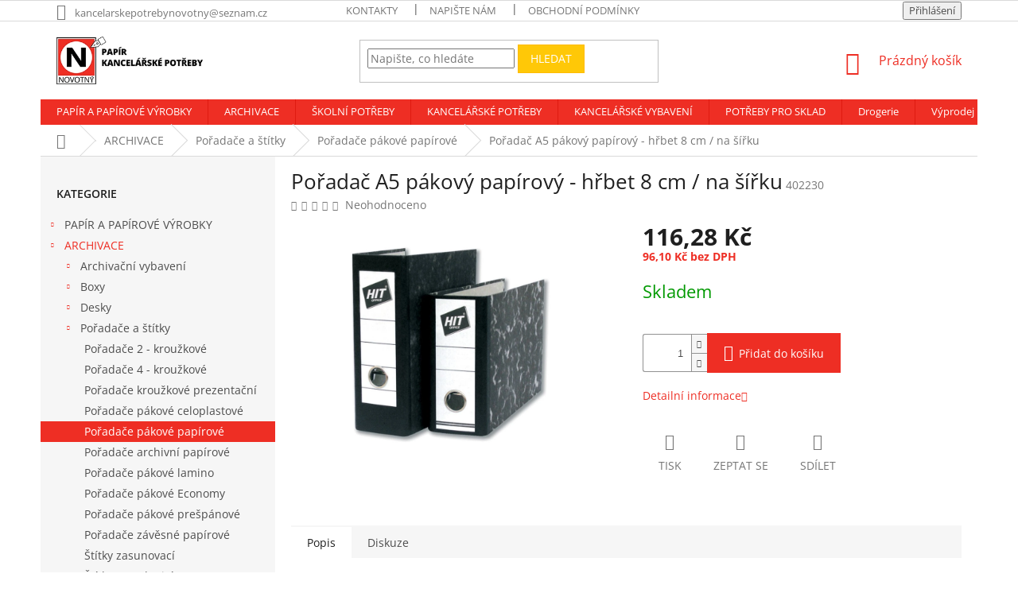

--- FILE ---
content_type: text/html; charset=utf-8
request_url: https://www.papirnovotny.cz/poradace-pakove-papirove/poradac-a5-pakovy-papirovy-hrbet-8-cm-na-sirku/
body_size: 32794
content:
<!doctype html><html lang="cs" dir="ltr" class="header-background-light external-fonts-loaded"><head><meta charset="utf-8" /><meta name="viewport" content="width=device-width,initial-scale=1" /><title>Pořadač A5 pákový papírový - hřbet 8 cm / na šířku - Kancelářské potřeby Novotný</title><link rel="preconnect" href="https://cdn.myshoptet.com" /><link rel="dns-prefetch" href="https://cdn.myshoptet.com" /><link rel="preload" href="https://cdn.myshoptet.com/prj/dist/master/cms/libs/jquery/jquery-1.11.3.min.js" as="script" /><link href="https://cdn.myshoptet.com/prj/dist/master/cms/templates/frontend_templates/shared/css/font-face/open-sans.css" rel="stylesheet"><link href="https://cdn.myshoptet.com/prj/dist/master/shop/dist/font-shoptet-11.css.62c94c7785ff2cea73b2.css" rel="stylesheet"><script>
dataLayer = [];
dataLayer.push({'shoptet' : {
    "pageId": 992,
    "pageType": "productDetail",
    "currency": "CZK",
    "currencyInfo": {
        "decimalSeparator": ",",
        "exchangeRate": 1,
        "priceDecimalPlaces": 2,
        "symbol": "K\u010d",
        "symbolLeft": 0,
        "thousandSeparator": " "
    },
    "language": "cs",
    "projectId": 309426,
    "product": {
        "id": 4007,
        "guid": "a911f20e-9e5a-11e9-ac23-ac1f6b0076ec",
        "hasVariants": false,
        "codes": [
            {
                "code": 402230
            }
        ],
        "code": "402230",
        "name": "Po\u0159ada\u010d A5 p\u00e1kov\u00fd pap\u00edrov\u00fd - h\u0159bet 8 cm \/ na \u0161\u00ed\u0159ku",
        "appendix": "",
        "weight": 0,
        "currentCategory": "Archivace | Po\u0159ada\u010de a \u0161t\u00edtky | Po\u0159ada\u010de p\u00e1kov\u00e9 pap\u00edrov\u00e9",
        "currentCategoryGuid": "2f56f9df-9e5a-11e9-ac23-ac1f6b0076ec",
        "defaultCategory": "Archivace | Po\u0159ada\u010de a \u0161t\u00edtky | Po\u0159ada\u010de p\u00e1kov\u00e9 pap\u00edrov\u00e9",
        "defaultCategoryGuid": "2f56f9df-9e5a-11e9-ac23-ac1f6b0076ec",
        "currency": "CZK",
        "priceWithVat": 116.28
    },
    "stocks": [
        {
            "id": "ext",
            "title": "Sklad",
            "isDeliveryPoint": 0,
            "visibleOnEshop": 1
        }
    ],
    "cartInfo": {
        "id": null,
        "freeShipping": false,
        "freeShippingFrom": 1500,
        "leftToFreeGift": {
            "formattedPrice": "0 K\u010d",
            "priceLeft": 0
        },
        "freeGift": false,
        "leftToFreeShipping": {
            "priceLeft": 1500,
            "dependOnRegion": 0,
            "formattedPrice": "1 500 K\u010d"
        },
        "discountCoupon": [],
        "getNoBillingShippingPrice": {
            "withoutVat": 0,
            "vat": 0,
            "withVat": 0
        },
        "cartItems": [],
        "taxMode": "ORDINARY"
    },
    "cart": [],
    "customer": {
        "priceRatio": 1,
        "priceListId": 1,
        "groupId": null,
        "registered": false,
        "mainAccount": false
    }
}});
</script>
<meta property="og:type" content="website"><meta property="og:site_name" content="papirnovotny.cz"><meta property="og:url" content="https://www.papirnovotny.cz/poradace-pakove-papirove/poradac-a5-pakovy-papirovy-hrbet-8-cm-na-sirku/"><meta property="og:title" content="Pořadač A5 pákový papírový - hřbet 8 cm / na šířku - Kancelářské potřeby Novotný"><meta name="author" content="Kancelářské potřeby Novotný"><meta name="web_author" content="Shoptet.cz"><meta name="dcterms.rightsHolder" content="www.papirnovotny.cz"><meta name="robots" content="index,follow"><meta property="og:image" content="https://cdn.myshoptet.com/usr/www.papirnovotny.cz/user/shop/big/4007_poradac-a5-pakovy-papirovy-hrbet-8-cm-na-sirku.jpg?5d1df6af"><meta property="og:description" content="Pořadač A5 pákový papírový - hřbet 8 cm / na šířku. "><meta name="description" content="Pořadač A5 pákový papírový - hřbet 8 cm / na šířku. "><meta property="product:price:amount" content="116.28"><meta property="product:price:currency" content="CZK"><style>:root {--color-primary: #ee2e24;--color-primary-h: 3;--color-primary-s: 86%;--color-primary-l: 54%;--color-primary-hover: #000000;--color-primary-hover-h: 0;--color-primary-hover-s: 0%;--color-primary-hover-l: 0%;--color-secondary: #ee2e24;--color-secondary-h: 3;--color-secondary-s: 86%;--color-secondary-l: 54%;--color-secondary-hover: #d1281f;--color-secondary-hover-h: 3;--color-secondary-hover-s: 74%;--color-secondary-hover-l: 47%;--color-tertiary: #ffc807;--color-tertiary-h: 47;--color-tertiary-s: 100%;--color-tertiary-l: 51%;--color-tertiary-hover: #ffbb00;--color-tertiary-hover-h: 44;--color-tertiary-hover-s: 100%;--color-tertiary-hover-l: 50%;--color-header-background: #ffffff;--template-font: "Open Sans";--template-headings-font: "Open Sans";--header-background-url: none;--cookies-notice-background: #1A1937;--cookies-notice-color: #F8FAFB;--cookies-notice-button-hover: #f5f5f5;--cookies-notice-link-hover: #27263f;--templates-update-management-preview-mode-content: "Náhled aktualizací šablony je aktivní pro váš prohlížeč."}</style>
    
    <link href="https://cdn.myshoptet.com/prj/dist/master/shop/dist/main-11.less.5a24dcbbdabfd189c152.css" rel="stylesheet" />
        
    <script>var shoptet = shoptet || {};</script>
    <script src="https://cdn.myshoptet.com/prj/dist/master/shop/dist/main-3g-header.js.05f199e7fd2450312de2.js"></script>
<!-- User include --><!-- project html code header -->
<style type="text/css">
/** VELIKOST OBRAZKU V PODKATEGORII **/
.subcategories { display:flex; flex-wrap:wrap; align-items: center; margin: 0 -10px 19px; padding: 0}
.subcategories li { list-style:none; flex:0 0 auto; padding: 5px }
.subcategories li a { position:relative; display:flex; align-items:center; height: 80px; padding:7px 40px 7px 13px; border-style: solid; border-width: 1px; font-weight: 500; color: #ee2e24; }
.subcategories li a .text {max-height:38px; overflow:hidden }
.subcategories li a::before {content:'\e910';position:absolute;right:10px;top:50%;margin-top: -4px;font-size:8px;line-height:8px}
.subcategories li a::after{content:'';position:absolute;left:0;top:0;width:100%;height:100%;background-color:transparent;-webkit-transition:background-color 0.3s ease-out;-o-transition:background-color 0.3s ease-out;transition:background-color 0.3s ease-out}.subcategories li a:hover{text-decoration:none}
.subcategories li.divider{margin: 10px10px; padding:0; width:calc(100% - (40px / 2))}
.subcategories.with-image li a {display:flex; align-items:center; padding-left: 5px }
.subcategories.with-image li a .image {width: 35%; text-align:center}.subcategories.with-image li a .image
img{max-height:70px}.subcategories.with-image li a
.text{ width:65%;padding-left:10px;flex-grow:0;text-align:left;display:inline-block;overflow:hidden;text-overflow:ellipsis}.subcategories.with-image
li.parametric{text-align:center}



/** HORNI MENU **/
#navigation a
{ font-size: 0.90em; font-weight: 800; }
.navigation-in menu a
{font-weight:bold; }

.welcome-wrapper
{ display: none; }
.p-in .p-in-in a
{ font-weight: 600; font-size: 2.0em; }

/** BARVA CENY BEZ DPH a s DPH **/
.price-additional
{ color: #ee2e24; font-weight: bold;  }

/** FONT NAZVY RODUKTU **/
.name
{ color: #000000; }

/*** FOOTER ***/

</style>
<!-- /User include --><link rel="shortcut icon" href="/favicon.ico" type="image/x-icon" /><link rel="canonical" href="https://www.papirnovotny.cz/poradace-pakove-papirove/poradac-a5-pakovy-papirovy-hrbet-8-cm-na-sirku/" />    <script>
        var _hwq = _hwq || [];
        _hwq.push(['setKey', '69949CF7BCE5F5B07788F448260E6C0D']);
        _hwq.push(['setTopPos', '50']);
        _hwq.push(['showWidget', '22']);
        (function() {
            var ho = document.createElement('script');
            ho.src = 'https://cz.im9.cz/direct/i/gjs.php?n=wdgt&sak=69949CF7BCE5F5B07788F448260E6C0D';
            var s = document.getElementsByTagName('script')[0]; s.parentNode.insertBefore(ho, s);
        })();
    </script>
    <!-- Global site tag (gtag.js) - Google Analytics -->
    <script async src="https://www.googletagmanager.com/gtag/js?id=G-QZCR0WTC7K"></script>
    <script>
        
        window.dataLayer = window.dataLayer || [];
        function gtag(){dataLayer.push(arguments);}
        

        
        gtag('js', new Date());

        
                gtag('config', 'G-QZCR0WTC7K', {"groups":"GA4","send_page_view":false,"content_group":"productDetail","currency":"CZK","page_language":"cs"});
        
        
        
        
        
        
                    gtag('event', 'page_view', {"send_to":"GA4","page_language":"cs","content_group":"productDetail","currency":"CZK"});
        
                gtag('set', 'currency', 'CZK');

        gtag('event', 'view_item', {
            "send_to": "UA",
            "items": [
                {
                    "id": "402230",
                    "name": "Po\u0159ada\u010d A5 p\u00e1kov\u00fd pap\u00edrov\u00fd - h\u0159bet 8 cm \/ na \u0161\u00ed\u0159ku",
                    "category": "Archivace \/ Po\u0159ada\u010de a \u0161t\u00edtky \/ Po\u0159ada\u010de p\u00e1kov\u00e9 pap\u00edrov\u00e9",
                                                            "price": 96.1
                }
            ]
        });
        
        
        
        
        
                    gtag('event', 'view_item', {"send_to":"GA4","page_language":"cs","content_group":"productDetail","value":96.099999999999994,"currency":"CZK","items":[{"item_id":"402230","item_name":"Po\u0159ada\u010d A5 p\u00e1kov\u00fd pap\u00edrov\u00fd - h\u0159bet 8 cm \/ na \u0161\u00ed\u0159ku","item_category":"Archivace","item_category2":"Po\u0159ada\u010de a \u0161t\u00edtky","item_category3":"Po\u0159ada\u010de p\u00e1kov\u00e9 pap\u00edrov\u00e9","price":96.099999999999994,"quantity":1,"index":0}]});
        
        
        
        
        
        
        
        document.addEventListener('DOMContentLoaded', function() {
            if (typeof shoptet.tracking !== 'undefined') {
                for (var id in shoptet.tracking.bannersList) {
                    gtag('event', 'view_promotion', {
                        "send_to": "UA",
                        "promotions": [
                            {
                                "id": shoptet.tracking.bannersList[id].id,
                                "name": shoptet.tracking.bannersList[id].name,
                                "position": shoptet.tracking.bannersList[id].position
                            }
                        ]
                    });
                }
            }

            shoptet.consent.onAccept(function(agreements) {
                if (agreements.length !== 0) {
                    console.debug('gtag consent accept');
                    var gtagConsentPayload =  {
                        'ad_storage': agreements.includes(shoptet.config.cookiesConsentOptPersonalisation)
                            ? 'granted' : 'denied',
                        'analytics_storage': agreements.includes(shoptet.config.cookiesConsentOptAnalytics)
                            ? 'granted' : 'denied',
                                                                                                'ad_user_data': agreements.includes(shoptet.config.cookiesConsentOptPersonalisation)
                            ? 'granted' : 'denied',
                        'ad_personalization': agreements.includes(shoptet.config.cookiesConsentOptPersonalisation)
                            ? 'granted' : 'denied',
                        };
                    console.debug('update consent data', gtagConsentPayload);
                    gtag('consent', 'update', gtagConsentPayload);
                    dataLayer.push(
                        { 'event': 'update_consent' }
                    );
                }
            });
        });
    </script>
<script>
    (function(t, r, a, c, k, i, n, g) { t['ROIDataObject'] = k;
    t[k]=t[k]||function(){ (t[k].q=t[k].q||[]).push(arguments) },t[k].c=i;n=r.createElement(a),
    g=r.getElementsByTagName(a)[0];n.async=1;n.src=c;g.parentNode.insertBefore(n,g)
    })(window, document, 'script', '//www.heureka.cz/ocm/sdk.js?source=shoptet&version=2&page=product_detail', 'heureka', 'cz');

    heureka('set_user_consent', 1);
</script>
</head><body class="desktop id-992 in-poradace-pakove-papirove template-11 type-product type-detail multiple-columns-body columns-3 ums_forms_redesign--off ums_a11y_category_page--on ums_discussion_rating_forms--off ums_flags_display_unification--on ums_a11y_login--on mobile-header-version-0"><noscript>
    <style>
        #header {
            padding-top: 0;
            position: relative !important;
            top: 0;
        }
        .header-navigation {
            position: relative !important;
        }
        .overall-wrapper {
            margin: 0 !important;
        }
        body:not(.ready) {
            visibility: visible !important;
        }
    </style>
    <div class="no-javascript">
        <div class="no-javascript__title">Musíte změnit nastavení vašeho prohlížeče</div>
        <div class="no-javascript__text">Podívejte se na: <a href="https://www.google.com/support/bin/answer.py?answer=23852">Jak povolit JavaScript ve vašem prohlížeči</a>.</div>
        <div class="no-javascript__text">Pokud používáte software na blokování reklam, může být nutné povolit JavaScript z této stránky.</div>
        <div class="no-javascript__text">Děkujeme.</div>
    </div>
</noscript>

        <div id="fb-root"></div>
        <script>
            window.fbAsyncInit = function() {
                FB.init({
                    autoLogAppEvents : true,
                    xfbml            : true,
                    version          : 'v24.0'
                });
            };
        </script>
        <script async defer crossorigin="anonymous" src="https://connect.facebook.net/cs_CZ/sdk.js#xfbml=1&version=v24.0"></script><a href="#content" class="skip-link sr-only">Přejít na obsah</a><div class="overall-wrapper"><div class="user-action"><div class="container">
    <div class="user-action-in">
                    <div id="login" class="user-action-login popup-widget login-widget" role="dialog" aria-labelledby="loginHeading">
        <div class="popup-widget-inner">
                            <h2 id="loginHeading">Přihlášení k vašemu účtu</h2><div id="customerLogin"><form action="/action/Customer/Login/" method="post" id="formLoginIncluded" class="csrf-enabled formLogin" data-testid="formLogin"><input type="hidden" name="referer" value="" /><div class="form-group"><div class="input-wrapper email js-validated-element-wrapper no-label"><input type="email" name="email" class="form-control" autofocus placeholder="E-mailová adresa (např. jan@novak.cz)" data-testid="inputEmail" autocomplete="email" required /></div></div><div class="form-group"><div class="input-wrapper password js-validated-element-wrapper no-label"><input type="password" name="password" class="form-control" placeholder="Heslo" data-testid="inputPassword" autocomplete="current-password" required /><span class="no-display">Nemůžete vyplnit toto pole</span><input type="text" name="surname" value="" class="no-display" /></div></div><div class="form-group"><div class="login-wrapper"><button type="submit" class="btn btn-secondary btn-text btn-login" data-testid="buttonSubmit">Přihlásit se</button><div class="password-helper"><a href="/registrace/" data-testid="signup" rel="nofollow">Nová registrace</a><a href="/klient/zapomenute-heslo/" rel="nofollow">Zapomenuté heslo</a></div></div></div></form>
</div>                    </div>
    </div>

                            <div id="cart-widget" class="user-action-cart popup-widget cart-widget loader-wrapper" data-testid="popupCartWidget" role="dialog" aria-hidden="true">
    <div class="popup-widget-inner cart-widget-inner place-cart-here">
        <div class="loader-overlay">
            <div class="loader"></div>
        </div>
    </div>

    <div class="cart-widget-button">
        <a href="/kosik/" class="btn btn-conversion" id="continue-order-button" rel="nofollow" data-testid="buttonNextStep">Pokračovat do košíku</a>
    </div>
</div>
            </div>
</div>
</div><div class="top-navigation-bar" data-testid="topNavigationBar">

    <div class="container">

        <div class="top-navigation-contacts">
            <strong>Zákaznická podpora:</strong><a href="mailto:kancelarskepotrebynovotny@seznam.cz" class="project-email" data-testid="contactboxEmail"><span>kancelarskepotrebynovotny@seznam.cz</span></a>        </div>

                            <div class="top-navigation-menu">
                <div class="top-navigation-menu-trigger"></div>
                <ul class="top-navigation-bar-menu">
                                            <li class="top-navigation-menu-item-2570">
                            <a href="/kontakty/">Kontakty</a>
                        </li>
                                            <li class="top-navigation-menu-item-29">
                            <a href="/napiste-nam/">Napište nám</a>
                        </li>
                                            <li class="top-navigation-menu-item-39">
                            <a href="/obchodni-podminky/">Obchodní podmínky</a>
                        </li>
                                    </ul>
                <ul class="top-navigation-bar-menu-helper"></ul>
            </div>
        
        <div class="top-navigation-tools">
            <div class="responsive-tools">
                <a href="#" class="toggle-window" data-target="search" aria-label="Hledat" data-testid="linkSearchIcon"></a>
                                                            <a href="#" class="toggle-window" data-target="login"></a>
                                                    <a href="#" class="toggle-window" data-target="navigation" aria-label="Menu" data-testid="hamburgerMenu"></a>
            </div>
                        <button class="top-nav-button top-nav-button-login toggle-window" type="button" data-target="login" aria-haspopup="dialog" aria-controls="login" aria-expanded="false" data-testid="signin"><span>Přihlášení</span></button>        </div>

    </div>

</div>
<header id="header"><div class="container navigation-wrapper">
    <div class="header-top">
        <div class="site-name-wrapper">
            <div class="site-name"><a href="/" data-testid="linkWebsiteLogo"><img src="https://cdn.myshoptet.com/usr/www.papirnovotny.cz/user/logos/logo_sirka_final-2.png" alt="Kancelářské potřeby Novotný" fetchpriority="low" /></a></div>        </div>
        <div class="search" itemscope itemtype="https://schema.org/WebSite">
            <meta itemprop="headline" content="Pořadače pákové papírové"/><meta itemprop="url" content="https://www.papirnovotny.cz"/><meta itemprop="text" content="Pořadač A5 pákový papírový - hřbet 8 cm / na šířku. "/>            <form action="/action/ProductSearch/prepareString/" method="post"
    id="formSearchForm" class="search-form compact-form js-search-main"
    itemprop="potentialAction" itemscope itemtype="https://schema.org/SearchAction" data-testid="searchForm">
    <fieldset>
        <meta itemprop="target"
            content="https://www.papirnovotny.cz/vyhledavani/?string={string}"/>
        <input type="hidden" name="language" value="cs"/>
        
            
<input
    type="search"
    name="string"
        class="query-input form-control search-input js-search-input"
    placeholder="Napište, co hledáte"
    autocomplete="off"
    required
    itemprop="query-input"
    aria-label="Vyhledávání"
    data-testid="searchInput"
>
            <button type="submit" class="btn btn-default" data-testid="searchBtn">Hledat</button>
        
    </fieldset>
</form>
        </div>
        <div class="navigation-buttons">
                
    <a href="/kosik/" class="btn btn-icon toggle-window cart-count" data-target="cart" data-hover="true" data-redirect="true" data-testid="headerCart" rel="nofollow" aria-haspopup="dialog" aria-expanded="false" aria-controls="cart-widget">
        
                <span class="sr-only">Nákupní košík</span>
        
            <span class="cart-price visible-lg-inline-block" data-testid="headerCartPrice">
                                    Prázdný košík                            </span>
        
    
            </a>
        </div>
    </div>
    <nav id="navigation" aria-label="Hlavní menu" data-collapsible="true"><div class="navigation-in menu"><ul class="menu-level-1" role="menubar" data-testid="headerMenuItems"><li class="menu-item-695 ext" role="none"><a href="/papir-a-papirove-vyrobky/" data-testid="headerMenuItem" role="menuitem" aria-haspopup="true" aria-expanded="false"><b>PAPÍR A PAPÍROVÉ VÝROBKY</b><span class="submenu-arrow"></span></a><ul class="menu-level-2" aria-label="PAPÍR A PAPÍROVÉ VÝROBKY" tabindex="-1" role="menu"><li class="menu-item-2623 has-third-level" role="none"><a href="/kalendare-2022/" class="menu-image" data-testid="headerMenuItem" tabindex="-1" aria-hidden="true"><img src="data:image/svg+xml,%3Csvg%20width%3D%22140%22%20height%3D%22100%22%20xmlns%3D%22http%3A%2F%2Fwww.w3.org%2F2000%2Fsvg%22%3E%3C%2Fsvg%3E" alt="" aria-hidden="true" width="140" height="100"  data-src="https://cdn.myshoptet.com/prj/dist/master/cms/templates/frontend_templates/00/img/folder.svg" fetchpriority="low" /></a><div><a href="/kalendare-2022/" data-testid="headerMenuItem" role="menuitem"><span>Kalendáře 2023</span></a>
                                                    <ul class="menu-level-3" role="menu">
                                                                    <li class="menu-item-2626" role="none">
                                        <a href="/nastenne-kalendare/" data-testid="headerMenuItem" role="menuitem">
                                            Nástěnné kalendáře</a>,                                    </li>
                                                                    <li class="menu-item-2629" role="none">
                                        <a href="/stolni-kalendare/" data-testid="headerMenuItem" role="menuitem">
                                            Stolní kalendáře</a>,                                    </li>
                                                                    <li class="menu-item-2637" role="none">
                                        <a href="/diare-2023/" data-testid="headerMenuItem" role="menuitem">
                                            Diáře 2023</a>                                    </li>
                                                            </ul>
                        </div></li><li class="menu-item-698 has-third-level" role="none"><a href="/etikety/" class="menu-image" data-testid="headerMenuItem" tabindex="-1" aria-hidden="true"><img src="data:image/svg+xml,%3Csvg%20width%3D%22140%22%20height%3D%22100%22%20xmlns%3D%22http%3A%2F%2Fwww.w3.org%2F2000%2Fsvg%22%3E%3C%2Fsvg%3E" alt="" aria-hidden="true" width="140" height="100"  data-src="https://cdn.myshoptet.com/usr/www.papirnovotny.cz/user/categories/thumb/etikety.png" fetchpriority="low" /></a><div><a href="/etikety/" data-testid="headerMenuItem" role="menuitem"><span>Etikety</span></a>
                                                    <ul class="menu-level-3" role="menu">
                                                                    <li class="menu-item-701" role="none">
                                        <a href="/etikety-tabelacni/" data-testid="headerMenuItem" role="menuitem">
                                            Etikety tabelační</a>,                                    </li>
                                                                    <li class="menu-item-770" role="none">
                                        <a href="/etikety-termotransferove/" data-testid="headerMenuItem" role="menuitem">
                                            Etikety termotransferové</a>,                                    </li>
                                                                    <li class="menu-item-1073" role="none">
                                        <a href="/etikety-samolepici-a4/" data-testid="headerMenuItem" role="menuitem">
                                            Etikety samolepicí A4</a>,                                    </li>
                                                                    <li class="menu-item-1217" role="none">
                                        <a href="/etikety-samolepici-a4-barevne/" data-testid="headerMenuItem" role="menuitem">
                                            Etikety samolepicí A4 barevné</a>,                                    </li>
                                                                    <li class="menu-item-1361" role="none">
                                        <a href="/etikety-do-etiketovacich-klesti/" data-testid="headerMenuItem" role="menuitem">
                                            Etikety do etiketovacích kleští</a>,                                    </li>
                                                                    <li class="menu-item-2060" role="none">
                                        <a href="/samolepici-barevna-kolecka/" data-testid="headerMenuItem" role="menuitem">
                                            Samolepicí barevná kolečka</a>,                                    </li>
                                                                    <li class="menu-item-2096" role="none">
                                        <a href="/etiketovaci-kleste/" data-testid="headerMenuItem" role="menuitem">
                                            Etiketovací kleště</a>,                                    </li>
                                                                    <li class="menu-item-2222" role="none">
                                        <a href="/etikety-samolepici-bile-v-sacku/" data-testid="headerMenuItem" role="menuitem">
                                            Etikety samolepicí bílé v sáčku</a>,                                    </li>
                                                                    <li class="menu-item-2411" role="none">
                                        <a href="/barvici-valecky/" data-testid="headerMenuItem" role="menuitem">
                                            Barvicí válečky</a>                                    </li>
                                                            </ul>
                        </div></li><li class="menu-item-740 has-third-level" role="none"><a href="/samolepici-blocky-a-zalozky/" class="menu-image" data-testid="headerMenuItem" tabindex="-1" aria-hidden="true"><img src="data:image/svg+xml,%3Csvg%20width%3D%22140%22%20height%3D%22100%22%20xmlns%3D%22http%3A%2F%2Fwww.w3.org%2F2000%2Fsvg%22%3E%3C%2Fsvg%3E" alt="" aria-hidden="true" width="140" height="100"  data-src="https://cdn.myshoptet.com/usr/www.papirnovotny.cz/user/categories/thumb/samolepici-blocek.jpg" fetchpriority="low" /></a><div><a href="/samolepici-blocky-a-zalozky/" data-testid="headerMenuItem" role="menuitem"><span>Samolepicí bločky a záložky</span></a>
                                                    <ul class="menu-level-3" role="menu">
                                                                    <li class="menu-item-743" role="none">
                                        <a href="/samolepici-blocky/" data-testid="headerMenuItem" role="menuitem">
                                            Samolepicí bločky</a>,                                    </li>
                                                                    <li class="menu-item-1097" role="none">
                                        <a href="/samolepici-zalozky/" data-testid="headerMenuItem" role="menuitem">
                                            Samolepicí záložky</a>,                                    </li>
                                                                    <li class="menu-item-1628" role="none">
                                        <a href="/zasobniky-na-samolepici-blocky/" data-testid="headerMenuItem" role="menuitem">
                                            Zásobníky na samolepicí bločky</a>,                                    </li>
                                                                    <li class="menu-item-2378" role="none">
                                        <a href="/samolepici-bloky/" data-testid="headerMenuItem" role="menuitem">
                                            Samolepicí bloky</a>                                    </li>
                                                            </ul>
                        </div></li><li class="menu-item-971 has-third-level" role="none"><a href="/sesity-a-bloky/" class="menu-image" data-testid="headerMenuItem" tabindex="-1" aria-hidden="true"><img src="data:image/svg+xml,%3Csvg%20width%3D%22140%22%20height%3D%22100%22%20xmlns%3D%22http%3A%2F%2Fwww.w3.org%2F2000%2Fsvg%22%3E%3C%2Fsvg%3E" alt="" aria-hidden="true" width="140" height="100"  data-src="https://cdn.myshoptet.com/usr/www.papirnovotny.cz/user/categories/thumb/sesity-bloky.jpg" fetchpriority="low" /></a><div><a href="/sesity-a-bloky/" data-testid="headerMenuItem" role="menuitem"><span>Sešity a bloky</span></a>
                                                    <ul class="menu-level-3" role="menu">
                                                                    <li class="menu-item-974" role="none">
                                        <a href="/bloky-lepene/" data-testid="headerMenuItem" role="menuitem">
                                            Bloky lepené</a>,                                    </li>
                                                                    <li class="menu-item-998" role="none">
                                        <a href="/bloky-krouzkove/" data-testid="headerMenuItem" role="menuitem">
                                            Bloky kroužkové</a>,                                    </li>
                                                                    <li class="menu-item-1340" role="none">
                                        <a href="/krouzkove-zaznamniky/" data-testid="headerMenuItem" role="menuitem">
                                            Kroužkové záznamníky</a>,                                    </li>
                                                                    <li class="menu-item-2315" role="none">
                                        <a href="/flipchartove-bloky/" data-testid="headerMenuItem" role="menuitem">
                                            Flipchartové bloky</a>                                    </li>
                                                            </ul>
                        </div></li><li class="menu-item-1058 has-third-level" role="none"><a href="/obalky/" class="menu-image" data-testid="headerMenuItem" tabindex="-1" aria-hidden="true"><img src="data:image/svg+xml,%3Csvg%20width%3D%22140%22%20height%3D%22100%22%20xmlns%3D%22http%3A%2F%2Fwww.w3.org%2F2000%2Fsvg%22%3E%3C%2Fsvg%3E" alt="" aria-hidden="true" width="140" height="100"  data-src="https://cdn.myshoptet.com/usr/www.papirnovotny.cz/user/categories/thumb/obalky.jpg" fetchpriority="low" /></a><div><a href="/obalky/" data-testid="headerMenuItem" role="menuitem"><span>Obálky</span></a>
                                                    <ul class="menu-level-3" role="menu">
                                                                    <li class="menu-item-1061" role="none">
                                        <a href="/obalky-kartonove/" data-testid="headerMenuItem" role="menuitem">
                                            Obálky kartonové</a>,                                    </li>
                                                                    <li class="menu-item-1403" role="none">
                                        <a href="/obalky-samolepici/" data-testid="headerMenuItem" role="menuitem">
                                            Obálky samolepicí</a>,                                    </li>
                                                                    <li class="menu-item-1727" role="none">
                                        <a href="/obalky-bublinkove/" data-testid="headerMenuItem" role="menuitem">
                                            Obálky bublinkové</a>,                                    </li>
                                                                    <li class="menu-item-1730" role="none">
                                        <a href="/obalky-obycejne/" data-testid="headerMenuItem" role="menuitem">
                                            Obálky obyčejné</a>,                                    </li>
                                                                    <li class="menu-item-1871" role="none">
                                        <a href="/obalky-s-dodejkou/" data-testid="headerMenuItem" role="menuitem">
                                            Obálky s dodejkou</a>,                                    </li>
                                                                    <li class="menu-item-1928" role="none">
                                        <a href="/obalky-s-dorucenkou/" data-testid="headerMenuItem" role="menuitem">
                                            Obálky s doručenkou</a>,                                    </li>
                                                                    <li class="menu-item-1952" role="none">
                                        <a href="/obalky-s-okenkem/" data-testid="headerMenuItem" role="menuitem">
                                            Obálky s okénkem</a>,                                    </li>
                                                                    <li class="menu-item-2054" role="none">
                                        <a href="/obalky-conqueror/" data-testid="headerMenuItem" role="menuitem">
                                            Obálky Conqueror</a>,                                    </li>
                                                                    <li class="menu-item-2093" role="none">
                                        <a href="/obalky-na-cd/" data-testid="headerMenuItem" role="menuitem">
                                            Obálky na CD</a>,                                    </li>
                                                                    <li class="menu-item-2126" role="none">
                                        <a href="/obalky-samolepici-s-kryci-paskou/" data-testid="headerMenuItem" role="menuitem">
                                            Obálky samolepicí s krycí páskou</a>,                                    </li>
                                                                    <li class="menu-item-2129" role="none">
                                        <a href="/obalky-na-zasilky/" data-testid="headerMenuItem" role="menuitem">
                                            Obálky na zásilky</a>,                                    </li>
                                                                    <li class="menu-item-2135" role="none">
                                        <a href="/obalky-navstivenkove/" data-testid="headerMenuItem" role="menuitem">
                                            Obálky navštívenkové</a>,                                    </li>
                                                                    <li class="menu-item-2282" role="none">
                                        <a href="/pecetni-vosk/" data-testid="headerMenuItem" role="menuitem">
                                            Pečetní vosk</a>,                                    </li>
                                                                    <li class="menu-item-2345" role="none">
                                        <a href="/obalky-s-krizovym-dnem/" data-testid="headerMenuItem" role="menuitem">
                                            Obálky s křížovým dnem</a>                                    </li>
                                                            </ul>
                        </div></li><li class="menu-item-1184 has-third-level" role="none"><a href="/papir/" class="menu-image" data-testid="headerMenuItem" tabindex="-1" aria-hidden="true"><img src="data:image/svg+xml,%3Csvg%20width%3D%22140%22%20height%3D%22100%22%20xmlns%3D%22http%3A%2F%2Fwww.w3.org%2F2000%2Fsvg%22%3E%3C%2Fsvg%3E" alt="" aria-hidden="true" width="140" height="100"  data-src="https://cdn.myshoptet.com/usr/www.papirnovotny.cz/user/categories/thumb/kancelarsky-papir-1.jpg" fetchpriority="low" /></a><div><a href="/papir/" data-testid="headerMenuItem" role="menuitem"><span>Papír</span></a>
                                                    <ul class="menu-level-3" role="menu">
                                                                    <li class="menu-item-1187" role="none">
                                        <a href="/kancelarsky-papir-bily/" data-testid="headerMenuItem" role="menuitem">
                                            Kancelářský papír bílý</a>,                                    </li>
                                                                    <li class="menu-item-1220" role="none">
                                        <a href="/tabelacni-papir/" data-testid="headerMenuItem" role="menuitem">
                                            Tabelační papír</a>,                                    </li>
                                                                    <li class="menu-item-1409" role="none">
                                        <a href="/kancelarsky-papir-barevny/" data-testid="headerMenuItem" role="menuitem">
                                            Kancelářský papír barevný</a>,                                    </li>
                                                                    <li class="menu-item-1412" role="none">
                                        <a href="/papir-conqueror/" data-testid="headerMenuItem" role="menuitem">
                                            Papír Conqueror</a>,                                    </li>
                                                                    <li class="menu-item-1652" role="none">
                                        <a href="/plotterove-role/" data-testid="headerMenuItem" role="menuitem">
                                            Plotterové role</a>,                                    </li>
                                                                    <li class="menu-item-1766" role="none">
                                        <a href="/kancelarsky-papir-specialni/" data-testid="headerMenuItem" role="menuitem">
                                            Kancelářský papír speciální</a>,                                    </li>
                                                                    <li class="menu-item-2039" role="none">
                                        <a href="/papir-pauzovaci/" data-testid="headerMenuItem" role="menuitem">
                                            Papír pauzovací</a>,                                    </li>
                                                                    <li class="menu-item-2174" role="none">
                                        <a href="/fotopapiry/" data-testid="headerMenuItem" role="menuitem">
                                            Fotopapíry</a>,                                    </li>
                                                                    <li class="menu-item-2276" role="none">
                                        <a href="/milimetrovy-papir/" data-testid="headerMenuItem" role="menuitem">
                                            Milimetrový papír</a>,                                    </li>
                                                                    <li class="menu-item-2300" role="none">
                                        <a href="/uhlovy-papir/" data-testid="headerMenuItem" role="menuitem">
                                            Uhlový papír</a>,                                    </li>
                                                                    <li class="menu-item-2306" role="none">
                                        <a href="/pruklepovy-papir/" data-testid="headerMenuItem" role="menuitem">
                                            Průklepový papír</a>,                                    </li>
                                                                    <li class="menu-item-2309" role="none">
                                        <a href="/faxovy-papir/" data-testid="headerMenuItem" role="menuitem">
                                            Faxový papír</a>,                                    </li>
                                                                    <li class="menu-item-2336" role="none">
                                        <a href="/psaci-papir/" data-testid="headerMenuItem" role="menuitem">
                                            Psací papír</a>,                                    </li>
                                                                    <li class="menu-item-2396" role="none">
                                        <a href="/dopisni-sada/" data-testid="headerMenuItem" role="menuitem">
                                            Dopisní sada</a>                                    </li>
                                                            </ul>
                        </div></li><li class="menu-item-1397 has-third-level" role="none"><a href="/knihy-a-kroniky/" class="menu-image" data-testid="headerMenuItem" tabindex="-1" aria-hidden="true"><img src="data:image/svg+xml,%3Csvg%20width%3D%22140%22%20height%3D%22100%22%20xmlns%3D%22http%3A%2F%2Fwww.w3.org%2F2000%2Fsvg%22%3E%3C%2Fsvg%3E" alt="" aria-hidden="true" width="140" height="100"  data-src="https://cdn.myshoptet.com/usr/www.papirnovotny.cz/user/categories/thumb/kronika.jpg" fetchpriority="low" /></a><div><a href="/knihy-a-kroniky/" data-testid="headerMenuItem" role="menuitem"><span>Knihy a kroniky</span></a>
                                                    <ul class="menu-level-3" role="menu">
                                                                    <li class="menu-item-1400" role="none">
                                        <a href="/zaznamni-knihy/" data-testid="headerMenuItem" role="menuitem">
                                            Záznamní knihy</a>,                                    </li>
                                                                    <li class="menu-item-1985" role="none">
                                        <a href="/podpisove-knihy/" data-testid="headerMenuItem" role="menuitem">
                                            Podpisové knihy</a>,                                    </li>
                                                                    <li class="menu-item-2018" role="none">
                                        <a href="/denni-zaznamy/" data-testid="headerMenuItem" role="menuitem">
                                            Denní záznamy</a>,                                    </li>
                                                                    <li class="menu-item-2072" role="none">
                                        <a href="/knihy/" data-testid="headerMenuItem" role="menuitem">
                                            Knihy</a>,                                    </li>
                                                                    <li class="menu-item-2450" role="none">
                                        <a href="/kroniky/" data-testid="headerMenuItem" role="menuitem">
                                            Kroniky</a>                                    </li>
                                                            </ul>
                        </div></li><li class="menu-item-1571 has-third-level" role="none"><a href="/tiskopisy/" class="menu-image" data-testid="headerMenuItem" tabindex="-1" aria-hidden="true"><img src="data:image/svg+xml,%3Csvg%20width%3D%22140%22%20height%3D%22100%22%20xmlns%3D%22http%3A%2F%2Fwww.w3.org%2F2000%2Fsvg%22%3E%3C%2Fsvg%3E" alt="" aria-hidden="true" width="140" height="100"  data-src="https://cdn.myshoptet.com/usr/www.papirnovotny.cz/user/categories/thumb/tiskopisy.jpg" fetchpriority="low" /></a><div><a href="/tiskopisy/" data-testid="headerMenuItem" role="menuitem"><span>Tiskopisy</span></a>
                                                    <ul class="menu-level-3" role="menu">
                                                                    <li class="menu-item-1574" role="none">
                                        <a href="/tiskopisy-optys/" data-testid="headerMenuItem" role="menuitem">
                                            Tiskopisy Optys</a>,                                    </li>
                                                                    <li class="menu-item-1712" role="none">
                                        <a href="/tiskopisy-balousek/" data-testid="headerMenuItem" role="menuitem">
                                            Tiskopisy Baloušek</a>,                                    </li>
                                                                    <li class="menu-item-1745" role="none">
                                        <a href="/tiskopisy-msk/" data-testid="headerMenuItem" role="menuitem">
                                            Tiskopisy MSK</a>                                    </li>
                                                            </ul>
                        </div></li><li class="menu-item-1706 has-third-level" role="none"><a href="/zaznamni-kostky/" class="menu-image" data-testid="headerMenuItem" tabindex="-1" aria-hidden="true"><img src="data:image/svg+xml,%3Csvg%20width%3D%22140%22%20height%3D%22100%22%20xmlns%3D%22http%3A%2F%2Fwww.w3.org%2F2000%2Fsvg%22%3E%3C%2Fsvg%3E" alt="" aria-hidden="true" width="140" height="100"  data-src="https://cdn.myshoptet.com/usr/www.papirnovotny.cz/user/categories/thumb/zaznamni-kostky.jpg" fetchpriority="low" /></a><div><a href="/zaznamni-kostky/" data-testid="headerMenuItem" role="menuitem"><span>Záznamní kostky</span></a>
                                                    <ul class="menu-level-3" role="menu">
                                                                    <li class="menu-item-1769" role="none">
                                        <a href="/zasobniky-na-zaznamni-kostky/" data-testid="headerMenuItem" role="menuitem">
                                            Zásobníky na záznamní kostky</a>,                                    </li>
                                                                    <li class="menu-item-1709" role="none">
                                        <a href="/zaznamni-kostky-bile/" data-testid="headerMenuItem" role="menuitem">
                                            Záznamní kostky bílé</a>,                                    </li>
                                                                    <li class="menu-item-2168" role="none">
                                        <a href="/zaznamni-kostky-barevne/" data-testid="headerMenuItem" role="menuitem">
                                            Záznamní kostky barevné</a>                                    </li>
                                                            </ul>
                        </div></li><li class="menu-item-1931 has-third-level" role="none"><a href="/kreslici-kartony/" class="menu-image" data-testid="headerMenuItem" tabindex="-1" aria-hidden="true"><img src="data:image/svg+xml,%3Csvg%20width%3D%22140%22%20height%3D%22100%22%20xmlns%3D%22http%3A%2F%2Fwww.w3.org%2F2000%2Fsvg%22%3E%3C%2Fsvg%3E" alt="" aria-hidden="true" width="140" height="100"  data-src="https://cdn.myshoptet.com/usr/www.papirnovotny.cz/user/categories/thumb/kreslici-kartony.jpg" fetchpriority="low" /></a><div><a href="/kreslici-kartony/" data-testid="headerMenuItem" role="menuitem"><span>Kreslicí kartony</span></a>
                                                    <ul class="menu-level-3" role="menu">
                                                                    <li class="menu-item-1934" role="none">
                                        <a href="/kreslici-kartony-bile/" data-testid="headerMenuItem" role="menuitem">
                                            Kreslicí kartony bílé</a>                                    </li>
                                                            </ul>
                        </div></li><li class="menu-item-2264 has-third-level" role="none"><a href="/pasky-do-pokladen/" class="menu-image" data-testid="headerMenuItem" tabindex="-1" aria-hidden="true"><img src="data:image/svg+xml,%3Csvg%20width%3D%22140%22%20height%3D%22100%22%20xmlns%3D%22http%3A%2F%2Fwww.w3.org%2F2000%2Fsvg%22%3E%3C%2Fsvg%3E" alt="" aria-hidden="true" width="140" height="100"  data-src="https://cdn.myshoptet.com/usr/www.papirnovotny.cz/user/categories/thumb/pasky-do-pokladen.jpg" fetchpriority="low" /></a><div><a href="/pasky-do-pokladen/" data-testid="headerMenuItem" role="menuitem"><span>Pásky do pokladen</span></a>
                                                    <ul class="menu-level-3" role="menu">
                                                                    <li class="menu-item-2291" role="none">
                                        <a href="/pasky-papirove-eet/" data-testid="headerMenuItem" role="menuitem">
                                            Pásky papírové EET</a>,                                    </li>
                                                                    <li class="menu-item-2288" role="none">
                                        <a href="/pasky-papirove-obycejne/" data-testid="headerMenuItem" role="menuitem">
                                            Pásky papírové obyčejné</a>,                                    </li>
                                                                    <li class="menu-item-2357" role="none">
                                        <a href="/pasky-papirove-samopropisujici/" data-testid="headerMenuItem" role="menuitem">
                                            Pásky papírové samopropisující</a>,                                    </li>
                                                                    <li class="menu-item-2267" role="none">
                                        <a href="/pasky-papirove-termocitlive/" data-testid="headerMenuItem" role="menuitem">
                                            Pásky papírové termocitlivé</a>                                    </li>
                                                            </ul>
                        </div></li></ul></li>
<li class="menu-item-704 ext" role="none"><a href="/archivace/" data-testid="headerMenuItem" role="menuitem" aria-haspopup="true" aria-expanded="false"><b>ARCHIVACE</b><span class="submenu-arrow"></span></a><ul class="menu-level-2" aria-label="ARCHIVACE" tabindex="-1" role="menu"><li class="menu-item-773 has-third-level" role="none"><a href="/archivacni-vybaveni/" class="menu-image" data-testid="headerMenuItem" tabindex="-1" aria-hidden="true"><img src="data:image/svg+xml,%3Csvg%20width%3D%22140%22%20height%3D%22100%22%20xmlns%3D%22http%3A%2F%2Fwww.w3.org%2F2000%2Fsvg%22%3E%3C%2Fsvg%3E" alt="" aria-hidden="true" width="140" height="100"  data-src="https://cdn.myshoptet.com/usr/www.papirnovotny.cz/user/categories/thumb/archivacni-vybaveni.jpg" fetchpriority="low" /></a><div><a href="/archivacni-vybaveni/" data-testid="headerMenuItem" role="menuitem"><span>Archivační vybavení</span></a>
                                                    <ul class="menu-level-3" role="menu">
                                                                    <li class="menu-item-776" role="none">
                                        <a href="/krabice-a-stojany/" data-testid="headerMenuItem" role="menuitem">
                                            Krabice a stojany</a>,                                    </li>
                                                                    <li class="menu-item-1526" role="none">
                                        <a href="/archivacni-kontejnery/" data-testid="headerMenuItem" role="menuitem">
                                            Archivační kontejnery</a>,                                    </li>
                                                                    <li class="menu-item-1760" role="none">
                                        <a href="/ulozne-krabice-s-vikem/" data-testid="headerMenuItem" role="menuitem">
                                            Úložné krabice s víkem</a>,                                    </li>
                                                                    <li class="menu-item-1865" role="none">
                                        <a href="/archivacni-boxy/" data-testid="headerMenuItem" role="menuitem">
                                            Archivační boxy</a>,                                    </li>
                                                                    <li class="menu-item-2216" role="none">
                                        <a href="/samolepici-lista/" data-testid="headerMenuItem" role="menuitem">
                                            Samolepicí lišta</a>,                                    </li>
                                                                    <li class="menu-item-2465" role="none">
                                        <a href="/archivacni-spona/" data-testid="headerMenuItem" role="menuitem">
                                            Archivační spona</a>                                    </li>
                                                            </ul>
                        </div></li><li class="menu-item-1514 has-third-level" role="none"><a href="/boxy/" class="menu-image" data-testid="headerMenuItem" tabindex="-1" aria-hidden="true"><img src="data:image/svg+xml,%3Csvg%20width%3D%22140%22%20height%3D%22100%22%20xmlns%3D%22http%3A%2F%2Fwww.w3.org%2F2000%2Fsvg%22%3E%3C%2Fsvg%3E" alt="" aria-hidden="true" width="140" height="100"  data-src="https://cdn.myshoptet.com/usr/www.papirnovotny.cz/user/categories/thumb/boxy.jpg" fetchpriority="low" /></a><div><a href="/boxy/" data-testid="headerMenuItem" role="menuitem"><span>Boxy</span></a>
                                                    <ul class="menu-level-3" role="menu">
                                                                    <li class="menu-item-1517" role="none">
                                        <a href="/boxy-na-spisy-s-gumou/" data-testid="headerMenuItem" role="menuitem">
                                            Boxy na spisy s gumou</a>                                    </li>
                                                            </ul>
                        </div></li><li class="menu-item-806 has-third-level" role="none"><a href="/desky/" class="menu-image" data-testid="headerMenuItem" tabindex="-1" aria-hidden="true"><img src="data:image/svg+xml,%3Csvg%20width%3D%22140%22%20height%3D%22100%22%20xmlns%3D%22http%3A%2F%2Fwww.w3.org%2F2000%2Fsvg%22%3E%3C%2Fsvg%3E" alt="" aria-hidden="true" width="140" height="100"  data-src="https://cdn.myshoptet.com/usr/www.papirnovotny.cz/user/categories/thumb/desky.jpg" fetchpriority="low" /></a><div><a href="/desky/" data-testid="headerMenuItem" role="menuitem"><span>Desky</span></a>
                                                    <ul class="menu-level-3" role="menu">
                                                                    <li class="menu-item-1004" role="none">
                                        <a href="/desky-2-krouzkove/" data-testid="headerMenuItem" role="menuitem">
                                            Desky 2 - kroužkové</a>,                                    </li>
                                                                    <li class="menu-item-809" role="none">
                                        <a href="/desky-4-krouzkove/" data-testid="headerMenuItem" role="menuitem">
                                            Desky 4 - kroužkové</a>,                                    </li>
                                                                    <li class="menu-item-917" role="none">
                                        <a href="/prezentacni-desky-s-kapsou/" data-testid="headerMenuItem" role="menuitem">
                                            Prezentační desky s kapsou</a>,                                    </li>
                                                                    <li class="menu-item-1064" role="none">
                                        <a href="/zavesne-desky/" data-testid="headerMenuItem" role="menuitem">
                                            Závěsné desky</a>,                                    </li>
                                                                    <li class="menu-item-1139" role="none">
                                        <a href="/odkladaci-mapy/" data-testid="headerMenuItem" role="menuitem">
                                            Odkládací mapy</a>,                                    </li>
                                                                    <li class="menu-item-1364" role="none">
                                        <a href="/desky-s-tkanici/" data-testid="headerMenuItem" role="menuitem">
                                            Desky s tkanicí</a>,                                    </li>
                                                                    <li class="menu-item-1469" role="none">
                                        <a href="/desky-s-klipem/" data-testid="headerMenuItem" role="menuitem">
                                            Desky s klipem</a>,                                    </li>
                                                                    <li class="menu-item-1508" role="none">
                                        <a href="/desky-se-sikmym-rohem/" data-testid="headerMenuItem" role="menuitem">
                                            Desky se šikmým rohem</a>,                                    </li>
                                                                    <li class="menu-item-1658" role="none">
                                        <a href="/prezentacni-desky/" data-testid="headerMenuItem" role="menuitem">
                                            Prezentační desky</a>,                                    </li>
                                                                    <li class="menu-item-1739" role="none">
                                        <a href="/podlozky-s-klipem/" data-testid="headerMenuItem" role="menuitem">
                                            Podložky s klipem</a>,                                    </li>
                                                                    <li class="menu-item-2021" role="none">
                                        <a href="/odkladaci-kapsy/" data-testid="headerMenuItem" role="menuitem">
                                            Odkládací kapsy</a>,                                    </li>
                                                                    <li class="menu-item-2429" role="none">
                                        <a href="/desky-pro-ridice/" data-testid="headerMenuItem" role="menuitem">
                                            Desky pro řidiče</a>                                    </li>
                                                            </ul>
                        </div></li><li class="menu-item-833 has-third-level" role="none"><a href="/poradace-a-stitky/" class="menu-image" data-testid="headerMenuItem" tabindex="-1" aria-hidden="true"><img src="data:image/svg+xml,%3Csvg%20width%3D%22140%22%20height%3D%22100%22%20xmlns%3D%22http%3A%2F%2Fwww.w3.org%2F2000%2Fsvg%22%3E%3C%2Fsvg%3E" alt="" aria-hidden="true" width="140" height="100"  data-src="https://cdn.myshoptet.com/usr/www.papirnovotny.cz/user/categories/thumb/poradace.jpg" fetchpriority="low" /></a><div><a href="/poradace-a-stitky/" data-testid="headerMenuItem" role="menuitem"><span>Pořadače a štítky</span></a>
                                                    <ul class="menu-level-3" role="menu">
                                                                    <li class="menu-item-1799" role="none">
                                        <a href="/poradace-2-krouzkove/" data-testid="headerMenuItem" role="menuitem">
                                            Pořadače 2 - kroužkové</a>,                                    </li>
                                                                    <li class="menu-item-836" role="none">
                                        <a href="/poradace-4-krouzkove/" data-testid="headerMenuItem" role="menuitem">
                                            Pořadače 4 - kroužkové</a>,                                    </li>
                                                                    <li class="menu-item-905" role="none">
                                        <a href="/poradace-krouzkove-prezentacni/" data-testid="headerMenuItem" role="menuitem">
                                            Pořadače kroužkové prezentační</a>,                                    </li>
                                                                    <li class="menu-item-947" role="none">
                                        <a href="/poradace-pakove-celoplastove/" data-testid="headerMenuItem" role="menuitem">
                                            Pořadače pákové celoplastové</a>,                                    </li>
                                                                    <li class="menu-item-992" role="none">
                                        <a href="/poradace-pakove-papirove/" class="active" data-testid="headerMenuItem" role="menuitem">
                                            Pořadače pákové papírové</a>,                                    </li>
                                                                    <li class="menu-item-1352" role="none">
                                        <a href="/poradace-archivni-papirove/" data-testid="headerMenuItem" role="menuitem">
                                            Pořadače archivní papírové</a>,                                    </li>
                                                                    <li class="menu-item-1757" role="none">
                                        <a href="/poradace-pakove-lamino/" data-testid="headerMenuItem" role="menuitem">
                                            Pořadače pákové lamino</a>,                                    </li>
                                                                    <li class="menu-item-2036" role="none">
                                        <a href="/poradace-pakove-economy/" data-testid="headerMenuItem" role="menuitem">
                                            Pořadače pákové Economy</a>,                                    </li>
                                                                    <li class="menu-item-2138" role="none">
                                        <a href="/poradace-pakove-prespanove/" data-testid="headerMenuItem" role="menuitem">
                                            Pořadače pákové prešpánové</a>,                                    </li>
                                                                    <li class="menu-item-2279" role="none">
                                        <a href="/poradace-zavesne-papirove/" data-testid="headerMenuItem" role="menuitem">
                                            Pořadače závěsné papírové</a>,                                    </li>
                                                                    <li class="menu-item-1751" role="none">
                                        <a href="/stitky-zasunovaci/" data-testid="headerMenuItem" role="menuitem">
                                            Štítky zasunovací</a>,                                    </li>
                                                                    <li class="menu-item-2426" role="none">
                                        <a href="/stitky-samolepici/" data-testid="headerMenuItem" role="menuitem">
                                            Štítky samolepicí</a>                                    </li>
                                                            </ul>
                        </div></li><li class="menu-item-1433 has-third-level" role="none"><a href="/rozdruzovace/" class="menu-image" data-testid="headerMenuItem" tabindex="-1" aria-hidden="true"><img src="data:image/svg+xml,%3Csvg%20width%3D%22140%22%20height%3D%22100%22%20xmlns%3D%22http%3A%2F%2Fwww.w3.org%2F2000%2Fsvg%22%3E%3C%2Fsvg%3E" alt="" aria-hidden="true" width="140" height="100"  data-src="https://cdn.myshoptet.com/usr/www.papirnovotny.cz/user/categories/thumb/rozdruzovace.jpg" fetchpriority="low" /></a><div><a href="/rozdruzovace/" data-testid="headerMenuItem" role="menuitem"><span>Rozdružovače</span></a>
                                                    <ul class="menu-level-3" role="menu">
                                                                    <li class="menu-item-1436" role="none">
                                        <a href="/rozdruzovaci-jazyky/" data-testid="headerMenuItem" role="menuitem">
                                            Rozdružovací jazyky</a>,                                    </li>
                                                                    <li class="menu-item-1580" role="none">
                                        <a href="/rozdruzovace-kartonove/" data-testid="headerMenuItem" role="menuitem">
                                            Rozdružovače kartonové</a>,                                    </li>
                                                                    <li class="menu-item-1724" role="none">
                                        <a href="/rozdruzovace-plastove/" data-testid="headerMenuItem" role="menuitem">
                                            Rozdružovače plastové</a>,                                    </li>
                                                                    <li class="menu-item-2405" role="none">
                                        <a href="/rozdruzovace-odstrihavaci/" data-testid="headerMenuItem" role="menuitem">
                                            Rozdružovače odstřihávací</a>                                    </li>
                                                            </ul>
                        </div></li><li class="menu-item-1142 has-third-level" role="none"><a href="/spisovky-a-spisove-desky/" class="menu-image" data-testid="headerMenuItem" tabindex="-1" aria-hidden="true"><img src="data:image/svg+xml,%3Csvg%20width%3D%22140%22%20height%3D%22100%22%20xmlns%3D%22http%3A%2F%2Fwww.w3.org%2F2000%2Fsvg%22%3E%3C%2Fsvg%3E" alt="" aria-hidden="true" width="140" height="100"  data-src="https://cdn.myshoptet.com/usr/www.papirnovotny.cz/user/categories/thumb/spisovky.jpg" fetchpriority="low" /></a><div><a href="/spisovky-a-spisove-desky/" data-testid="headerMenuItem" role="menuitem"><span>Spisovky a spisové desky</span></a>
                                                    <ul class="menu-level-3" role="menu">
                                                                    <li class="menu-item-1145" role="none">
                                        <a href="/spisove-desky-s-gumou/" data-testid="headerMenuItem" role="menuitem">
                                            Spisové desky s gumou</a>,                                    </li>
                                                                    <li class="menu-item-1841" role="none">
                                        <a href="/spisove-desky-se-zipem/" data-testid="headerMenuItem" role="menuitem">
                                            Spisové desky se zipem</a>,                                    </li>
                                                                    <li class="menu-item-1691" role="none">
                                        <a href="/spisove-desky-s-drukem/" data-testid="headerMenuItem" role="menuitem">
                                            Spisové desky s drukem</a>,                                    </li>
                                                                    <li class="menu-item-1754" role="none">
                                        <a href="/spisovky-s-prihradkami/" data-testid="headerMenuItem" role="menuitem">
                                            Spisovky s přihrádkami</a>                                    </li>
                                                            </ul>
                        </div></li><li class="menu-item-1661 has-third-level" role="none"><a href="/rychlovazace/" class="menu-image" data-testid="headerMenuItem" tabindex="-1" aria-hidden="true"><img src="data:image/svg+xml,%3Csvg%20width%3D%22140%22%20height%3D%22100%22%20xmlns%3D%22http%3A%2F%2Fwww.w3.org%2F2000%2Fsvg%22%3E%3C%2Fsvg%3E" alt="" aria-hidden="true" width="140" height="100"  data-src="https://cdn.myshoptet.com/usr/www.papirnovotny.cz/user/categories/thumb/rychlovazace.jpg" fetchpriority="low" /></a><div><a href="/rychlovazace/" data-testid="headerMenuItem" role="menuitem"><span>Rychlovazače</span></a>
                                                    <ul class="menu-level-3" role="menu">
                                                                    <li class="menu-item-2210" role="none">
                                        <a href="/rychlovazace-papirove/" data-testid="headerMenuItem" role="menuitem">
                                            Rychlovazače papírové</a>,                                    </li>
                                                                    <li class="menu-item-1694" role="none">
                                        <a href="/rychlovazace-plastove/" data-testid="headerMenuItem" role="menuitem">
                                            Rychlovazače plastové</a>,                                    </li>
                                                                    <li class="menu-item-1664" role="none">
                                        <a href="/rychlovazace-prespanove/" data-testid="headerMenuItem" role="menuitem">
                                            Rychlovazače prešpánové</a>,                                    </li>
                                                                    <li class="menu-item-2066" role="none">
                                        <a href="/uchytky-do-rychlovazacu/" data-testid="headerMenuItem" role="menuitem">
                                            Úchytky do rychlovazačů</a>                                    </li>
                                                            </ul>
                        </div></li><li class="menu-item-710 has-third-level" role="none"><a href="/stojany/" class="menu-image" data-testid="headerMenuItem" tabindex="-1" aria-hidden="true"><img src="data:image/svg+xml,%3Csvg%20width%3D%22140%22%20height%3D%22100%22%20xmlns%3D%22http%3A%2F%2Fwww.w3.org%2F2000%2Fsvg%22%3E%3C%2Fsvg%3E" alt="" aria-hidden="true" width="140" height="100"  data-src="https://cdn.myshoptet.com/usr/www.papirnovotny.cz/user/categories/thumb/stojany.jpg" fetchpriority="low" /></a><div><a href="/stojany/" data-testid="headerMenuItem" role="menuitem"><span>Stojany</span></a>
                                                    <ul class="menu-level-3" role="menu">
                                                                    <li class="menu-item-713" role="none">
                                        <a href="/stojanky-na-psaci-potreby/" data-testid="headerMenuItem" role="menuitem">
                                            Stojánky na psací potřeby</a>,                                    </li>
                                                                    <li class="menu-item-746" role="none">
                                        <a href="/otocny-prezentacni-stojan/" data-testid="headerMenuItem" role="menuitem">
                                            Otočný prezentační stojan</a>,                                    </li>
                                                                    <li class="menu-item-1115" role="none">
                                        <a href="/stojany-na-zavesne-desky/" data-testid="headerMenuItem" role="menuitem">
                                            Stojany na závěsné desky</a>,                                    </li>
                                                                    <li class="menu-item-1604" role="none">
                                        <a href="/stojany-na-spisy-plastove/" data-testid="headerMenuItem" role="menuitem">
                                            Stojany na spisy plastové</a>,                                    </li>
                                                                    <li class="menu-item-1961" role="none">
                                        <a href="/stojany-na-spisy-kartonove/" data-testid="headerMenuItem" role="menuitem">
                                            Stojany na spisy kartonové</a>                                    </li>
                                                            </ul>
                        </div></li><li class="menu-item-725 has-third-level" role="none"><a href="/vizitky-a-jmenovky/" class="menu-image" data-testid="headerMenuItem" tabindex="-1" aria-hidden="true"><img src="data:image/svg+xml,%3Csvg%20width%3D%22140%22%20height%3D%22100%22%20xmlns%3D%22http%3A%2F%2Fwww.w3.org%2F2000%2Fsvg%22%3E%3C%2Fsvg%3E" alt="" aria-hidden="true" width="140" height="100"  data-src="https://cdn.myshoptet.com/usr/www.papirnovotny.cz/user/categories/thumb/vizitky.jpg" fetchpriority="low" /></a><div><a href="/vizitky-a-jmenovky/" data-testid="headerMenuItem" role="menuitem"><span>Vizitky a jmenovky</span></a>
                                                    <ul class="menu-level-3" role="menu">
                                                                    <li class="menu-item-728" role="none">
                                        <a href="/obaly-na-doklady/" data-testid="headerMenuItem" role="menuitem">
                                            Obaly na doklady</a>,                                    </li>
                                                                    <li class="menu-item-1190" role="none">
                                        <a href="/zasobniky-na-vizitky-a-nahradni-naplne/" data-testid="headerMenuItem" role="menuitem">
                                            Zásobníky na vizitky a náhradní náplně</a>,                                    </li>
                                                                    <li class="menu-item-1211" role="none">
                                        <a href="/jmenovky-a-klipy/" data-testid="headerMenuItem" role="menuitem">
                                            Jmenovky a klipy</a>,                                    </li>
                                                                    <li class="menu-item-1838" role="none">
                                        <a href="/vizitkare-a-nahradni-vlozky/" data-testid="headerMenuItem" role="menuitem">
                                            Vizitkáře a náhradní vložky</a>,                                    </li>
                                                                    <li class="menu-item-2042" role="none">
                                        <a href="/obaly-na-vernostni-karty/" data-testid="headerMenuItem" role="menuitem">
                                            Obaly na věrnostní karty</a>,                                    </li>
                                                                    <li class="menu-item-2102" role="none">
                                        <a href="/telefonni-zaznamniky/" data-testid="headerMenuItem" role="menuitem">
                                            Telefonní záznamníky</a>                                    </li>
                                                            </ul>
                        </div></li><li class="menu-item-986 has-third-level" role="none"><a href="/zavesne-a-zakladaci-obaly/" class="menu-image" data-testid="headerMenuItem" tabindex="-1" aria-hidden="true"><img src="data:image/svg+xml,%3Csvg%20width%3D%22140%22%20height%3D%22100%22%20xmlns%3D%22http%3A%2F%2Fwww.w3.org%2F2000%2Fsvg%22%3E%3C%2Fsvg%3E" alt="" aria-hidden="true" width="140" height="100"  data-src="https://cdn.myshoptet.com/usr/www.papirnovotny.cz/user/categories/thumb/zakladaci-obaly.jpg" fetchpriority="low" /></a><div><a href="/zavesne-a-zakladaci-obaly/" data-testid="headerMenuItem" role="menuitem"><span>Závěsné a zakládací obaly</span></a>
                                                    <ul class="menu-level-3" role="menu">
                                                                    <li class="menu-item-1127" role="none">
                                        <a href="/zakladaci-obaly/" data-testid="headerMenuItem" role="menuitem">
                                            Zakladací obaly</a>,                                    </li>
                                                                    <li class="menu-item-989" role="none">
                                        <a href="/zakladaci-obaly-barevne/" data-testid="headerMenuItem" role="menuitem">
                                            Zakladací obaly barevné</a>,                                    </li>
                                                                    <li class="menu-item-1373" role="none">
                                        <a href="/zavesne-obaly/" data-testid="headerMenuItem" role="menuitem">
                                            Závěsné obaly</a>,                                    </li>
                                                                    <li class="menu-item-1823" role="none">
                                        <a href="/zavesne-obaly-lu/" data-testid="headerMenuItem" role="menuitem">
                                            Závěsné obaly LU</a>,                                    </li>
                                                                    <li class="menu-item-1607" role="none">
                                        <a href="/zavesne-obaly-barevne/" data-testid="headerMenuItem" role="menuitem">
                                            Závěsné obaly barevné</a>,                                    </li>
                                                                    <li class="menu-item-1136" role="none">
                                        <a href="/zavesne-obaly-maxi/" data-testid="headerMenuItem" role="menuitem">
                                            Závěsné obaly maxi</a>,                                    </li>
                                                                    <li class="menu-item-1655" role="none">
                                        <a href="/pouzdra/" data-testid="headerMenuItem" role="menuitem">
                                            Pouzdra</a>,                                    </li>
                                                                    <li class="menu-item-1907" role="none">
                                        <a href="/samolepici-kapsa-na-cd/" data-testid="headerMenuItem" role="menuitem">
                                            Samolepicí kapsa na CD</a>,                                    </li>
                                                                    <li class="menu-item-2057" role="none">
                                        <a href="/zavesne-obaly-na-cd/" data-testid="headerMenuItem" role="menuitem">
                                            Závěsné obaly na CD</a>,                                    </li>
                                                                    <li class="menu-item-2165" role="none">
                                        <a href="/zavesne-obaly-specialni/" data-testid="headerMenuItem" role="menuitem">
                                            Závěsné obaly speciální</a>,                                    </li>
                                                                    <li class="menu-item-2243" role="none">
                                        <a href="/zavesne-obaly-s-kapsou/" data-testid="headerMenuItem" role="menuitem">
                                            Závěsné obaly s kapsou</a>,                                    </li>
                                                                    <li class="menu-item-2246" role="none">
                                        <a href="/zavesne-obaly-v-krabicce/" data-testid="headerMenuItem" role="menuitem">
                                            Závěsné obaly v krabičce</a>                                    </li>
                                                            </ul>
                        </div></li></ul></li>
<li class="menu-item-716 ext" role="none"><a href="/skolni-potreby/" data-testid="headerMenuItem" role="menuitem" aria-haspopup="true" aria-expanded="false"><b>ŠKOLNÍ POTŘEBY</b><span class="submenu-arrow"></span></a><ul class="menu-level-2" aria-label="ŠKOLNÍ POTŘEBY" tabindex="-1" role="menu"><li class="menu-item-2634" role="none"><a href="/skolni-batohy-a-aktovky/" class="menu-image" data-testid="headerMenuItem" tabindex="-1" aria-hidden="true"><img src="data:image/svg+xml,%3Csvg%20width%3D%22140%22%20height%3D%22100%22%20xmlns%3D%22http%3A%2F%2Fwww.w3.org%2F2000%2Fsvg%22%3E%3C%2Fsvg%3E" alt="" aria-hidden="true" width="140" height="100"  data-src="https://cdn.myshoptet.com/prj/dist/master/cms/templates/frontend_templates/00/img/folder.svg" fetchpriority="low" /></a><div><a href="/skolni-batohy-a-aktovky/" data-testid="headerMenuItem" role="menuitem"><span>Školní batohy a aktovky</span></a>
                        </div></li><li class="menu-item-851 has-third-level" role="none"><a href="/do-penalu/" class="menu-image" data-testid="headerMenuItem" tabindex="-1" aria-hidden="true"><img src="data:image/svg+xml,%3Csvg%20width%3D%22140%22%20height%3D%22100%22%20xmlns%3D%22http%3A%2F%2Fwww.w3.org%2F2000%2Fsvg%22%3E%3C%2Fsvg%3E" alt="" aria-hidden="true" width="140" height="100"  data-src="https://cdn.myshoptet.com/usr/www.papirnovotny.cz/user/categories/thumb/do-penalu.jpg" fetchpriority="low" /></a><div><a href="/do-penalu/" data-testid="headerMenuItem" role="menuitem"><span>Do penálu</span></a>
                                                    <ul class="menu-level-3" role="menu">
                                                                    <li class="menu-item-1178" role="none">
                                        <a href="/tuzky-2/" data-testid="headerMenuItem" role="menuitem">
                                            Tužky</a>,                                    </li>
                                                                    <li class="menu-item-959" role="none">
                                        <a href="/pastelky/" data-testid="headerMenuItem" role="menuitem">
                                            Pastelky</a>,                                    </li>
                                                                    <li class="menu-item-1130" role="none">
                                        <a href="/versatilky-a-tuhy/" data-testid="headerMenuItem" role="menuitem">
                                            Versatilky a tuhy</a>,                                    </li>
                                                                    <li class="menu-item-1511" role="none">
                                        <a href="/plnici-pera-bombicky-a-inkousty/" data-testid="headerMenuItem" role="menuitem">
                                            Plnicí pera, bombičky a inkousty</a>,                                    </li>
                                                                    <li class="menu-item-2255" role="none">
                                        <a href="/barevna-gelova-pera/" data-testid="headerMenuItem" role="menuitem">
                                            Barevná gelová pera</a>,                                    </li>
                                                                    <li class="menu-item-1721" role="none">
                                        <a href="/gumovaci-pera/" data-testid="headerMenuItem" role="menuitem">
                                            Gumovací pera</a>,                                    </li>
                                                                    <li class="menu-item-2084" role="none">
                                        <a href="/kruzitka-2/" data-testid="headerMenuItem" role="menuitem">
                                            Kružítka</a>,                                    </li>
                                                                    <li class="menu-item-875" role="none">
                                        <a href="/voskovky/" data-testid="headerMenuItem" role="menuitem">
                                            Voskovky</a>,                                    </li>
                                                                    <li class="menu-item-854" role="none">
                                        <a href="/detske-nuzky/" data-testid="headerMenuItem" role="menuitem">
                                            Dětské nůžky</a>,                                    </li>
                                                                    <li class="menu-item-1052" role="none">
                                        <a href="/pryze-2/" data-testid="headerMenuItem" role="menuitem">
                                            Pryže</a>,                                    </li>
                                                                    <li class="menu-item-1304" role="none">
                                        <a href="/popisovace-2/" data-testid="headerMenuItem" role="menuitem">
                                            Popisovače</a>,                                    </li>
                                                                    <li class="menu-item-1481" role="none">
                                        <a href="/orezavatka-2/" data-testid="headerMenuItem" role="menuitem">
                                            Ořezávátka</a>,                                    </li>
                                                                    <li class="menu-item-2087" role="none">
                                        <a href="/rollery-2/" data-testid="headerMenuItem" role="menuitem">
                                            Rollery</a>,                                    </li>
                                                                    <li class="menu-item-2252" role="none">
                                        <a href="/zmiziky/" data-testid="headerMenuItem" role="menuitem">
                                            Zmizíky</a>                                    </li>
                                                            </ul>
                        </div></li><li class="menu-item-977 has-third-level" role="none"><a href="/do-aktovky/" class="menu-image" data-testid="headerMenuItem" tabindex="-1" aria-hidden="true"><img src="data:image/svg+xml,%3Csvg%20width%3D%22140%22%20height%3D%22100%22%20xmlns%3D%22http%3A%2F%2Fwww.w3.org%2F2000%2Fsvg%22%3E%3C%2Fsvg%3E" alt="" aria-hidden="true" width="140" height="100"  data-src="https://cdn.myshoptet.com/usr/www.papirnovotny.cz/user/categories/thumb/do-aktovky.jpg" fetchpriority="low" /></a><div><a href="/do-aktovky/" data-testid="headerMenuItem" role="menuitem"><span>Do aktovky</span></a>
                                                    <ul class="menu-level-3" role="menu">
                                                                    <li class="menu-item-980" role="none">
                                        <a href="/sesity/" data-testid="headerMenuItem" role="menuitem">
                                            Sešity</a>,                                    </li>
                                                                    <li class="menu-item-1016" role="none">
                                        <a href="/obaly-a-desky-na-sesity/" data-testid="headerMenuItem" role="menuitem">
                                            Obaly a desky na sešity</a>,                                    </li>
                                                                    <li class="menu-item-1148" role="none">
                                        <a href="/nacrtniky/" data-testid="headerMenuItem" role="menuitem">
                                            Náčrtníky</a>,                                    </li>
                                                                    <li class="menu-item-1370" role="none">
                                        <a href="/pravitka-sablony-a-meritka/" data-testid="headerMenuItem" role="menuitem">
                                            Pravítka, šablony a měřítka</a>,                                    </li>
                                                                    <li class="menu-item-1577" role="none">
                                        <a href="/podlozky-do-sesitu/" data-testid="headerMenuItem" role="menuitem">
                                            Podložky do sešitů</a>,                                    </li>
                                                                    <li class="menu-item-1625" role="none">
                                        <a href="/studentske-bloky/" data-testid="headerMenuItem" role="menuitem">
                                            Studentské bloky</a>,                                    </li>
                                                                    <li class="menu-item-2330" role="none">
                                        <a href="/skicaky/" data-testid="headerMenuItem" role="menuitem">
                                            Skicáky</a>,                                    </li>
                                                                    <li class="menu-item-2480" role="none">
                                        <a href="/penaly/" data-testid="headerMenuItem" role="menuitem">
                                            Penály</a>                                    </li>
                                                            </ul>
                        </div></li><li class="menu-item-1268 has-third-level" role="none"><a href="/skolni-vybava/" class="menu-image" data-testid="headerMenuItem" tabindex="-1" aria-hidden="true"><img src="data:image/svg+xml,%3Csvg%20width%3D%22140%22%20height%3D%22100%22%20xmlns%3D%22http%3A%2F%2Fwww.w3.org%2F2000%2Fsvg%22%3E%3C%2Fsvg%3E" alt="" aria-hidden="true" width="140" height="100"  data-src="https://cdn.myshoptet.com/usr/www.papirnovotny.cz/user/categories/thumb/skolni-vybava.jpg" fetchpriority="low" /></a><div><a href="/skolni-vybava/" data-testid="headerMenuItem" role="menuitem"><span>Školní výbava</span></a>
                                                    <ul class="menu-level-3" role="menu">
                                                                    <li class="menu-item-1271" role="none">
                                        <a href="/rysovaci-potreby-na-tabuli/" data-testid="headerMenuItem" role="menuitem">
                                            Rýsovací potřeby na tabuli</a>,                                    </li>
                                                                    <li class="menu-item-1466" role="none">
                                        <a href="/desky-a-pismena-cislice/" data-testid="headerMenuItem" role="menuitem">
                                            Desky a písmena / číslice</a>,                                    </li>
                                                                    <li class="menu-item-1493" role="none">
                                        <a href="/ucitelsky-zapisnik/" data-testid="headerMenuItem" role="menuitem">
                                            Učitelský zápisník</a>,                                    </li>
                                                                    <li class="menu-item-1880" role="none">
                                        <a href="/vesele-magnety/" data-testid="headerMenuItem" role="menuitem">
                                            Veselé magnety</a>,                                    </li>
                                                                    <li class="menu-item-1988" role="none">
                                        <a href="/kufriky/" data-testid="headerMenuItem" role="menuitem">
                                            Kufříky</a>,                                    </li>
                                                                    <li class="menu-item-2162" role="none">
                                        <a href="/ostatni-skolni-potreby/" data-testid="headerMenuItem" role="menuitem">
                                            Ostatní</a>,                                    </li>
                                                                    <li class="menu-item-2240" role="none">
                                        <a href="/skolni-popisovatelne-tabulky/" data-testid="headerMenuItem" role="menuitem">
                                            Školní popisovatelné tabulky</a>,                                    </li>
                                                                    <li class="menu-item-2324" role="none">
                                        <a href="/stojanky-na-cteni/" data-testid="headerMenuItem" role="menuitem">
                                            Stojánky na čtení</a>,                                    </li>
                                                                    <li class="menu-item-2366" role="none">
                                        <a href="/pouzdra-na-tuzky/" data-testid="headerMenuItem" role="menuitem">
                                            Pouzdra na tužky</a>,                                    </li>
                                                                    <li class="menu-item-2441" role="none">
                                        <a href="/lupy/" data-testid="headerMenuItem" role="menuitem">
                                            Lupy</a>,                                    </li>
                                                                    <li class="menu-item-2483" role="none">
                                        <a href="/sacky-na-prezuvky/" data-testid="headerMenuItem" role="menuitem">
                                            Sáčky na přezůvky</a>,                                    </li>
                                                                    <li class="menu-item-2564" role="none">
                                        <a href="/penezenky-a-klicenky/" data-testid="headerMenuItem" role="menuitem">
                                            Peněženky a klíčenky</a>                                    </li>
                                                            </ul>
                        </div></li><li class="menu-item-719 has-third-level" role="none"><a href="/vytvarna-vychova/" class="menu-image" data-testid="headerMenuItem" tabindex="-1" aria-hidden="true"><img src="data:image/svg+xml,%3Csvg%20width%3D%22140%22%20height%3D%22100%22%20xmlns%3D%22http%3A%2F%2Fwww.w3.org%2F2000%2Fsvg%22%3E%3C%2Fsvg%3E" alt="" aria-hidden="true" width="140" height="100"  data-src="https://cdn.myshoptet.com/usr/www.papirnovotny.cz/user/categories/thumb/vytvarna-vychova.jpg" fetchpriority="low" /></a><div><a href="/vytvarna-vychova/" data-testid="headerMenuItem" role="menuitem"><span>Výtvarná výchova</span></a>
                                                    <ul class="menu-level-3" role="menu">
                                                                    <li class="menu-item-722" role="none">
                                        <a href="/plasteliny-a-modelovaci-hmoty/" data-testid="headerMenuItem" role="menuitem">
                                            Plastelíny a modelovací hmoty</a>,                                    </li>
                                                                    <li class="menu-item-839" role="none">
                                        <a href="/barevne-papiry-a-kartony/" data-testid="headerMenuItem" role="menuitem">
                                            Barevné papíry a kartony</a>,                                    </li>
                                                                    <li class="menu-item-950" role="none">
                                        <a href="/olejove-pastely-a-uhly/" data-testid="headerMenuItem" role="menuitem">
                                            Olejové pastely a uhly</a>,                                    </li>
                                                                    <li class="menu-item-1286" role="none">
                                        <a href="/tuse-a-pera/" data-testid="headerMenuItem" role="menuitem">
                                            Tuše a pera</a>,                                    </li>
                                                                    <li class="menu-item-1553" role="none">
                                        <a href="/krepovy-papir/" data-testid="headerMenuItem" role="menuitem">
                                            Krepový papír</a>,                                    </li>
                                                                    <li class="menu-item-1667" role="none">
                                        <a href="/kridy/" data-testid="headerMenuItem" role="menuitem">
                                            Křídy</a>,                                    </li>
                                                                    <li class="menu-item-1937" role="none">
                                        <a href="/kreslici-kartony-bile-2/" data-testid="headerMenuItem" role="menuitem">
                                            Kreslicí kartony bílé</a>,                                    </li>
                                                                    <li class="menu-item-1982" role="none">
                                        <a href="/desky-na-kresleni/" data-testid="headerMenuItem" role="menuitem">
                                            Desky na kreslení</a>,                                    </li>
                                                                    <li class="menu-item-2024" role="none">
                                        <a href="/fixirka-a-fixativ/" data-testid="headerMenuItem" role="menuitem">
                                            Fixírka a fixativ</a>,                                    </li>
                                                                    <li class="menu-item-2105" role="none">
                                        <a href="/lepici-pistole-a-tycinky/" data-testid="headerMenuItem" role="menuitem">
                                            Lepicí pistole a tyčinky</a>,                                    </li>
                                                                    <li class="menu-item-2360" role="none">
                                        <a href="/rysovaci-kartony/" data-testid="headerMenuItem" role="menuitem">
                                            Rýsovací kartony</a>,                                    </li>
                                                                    <li class="menu-item-2363" role="none">
                                        <a href="/detske-zastery/" data-testid="headerMenuItem" role="menuitem">
                                            Dětské zástěry</a>,                                    </li>
                                                                    <li class="menu-item-2393" role="none">
                                        <a href="/dekoracni-filc/" data-testid="headerMenuItem" role="menuitem">
                                            Dekorační filc</a>,                                    </li>
                                                                    <li class="menu-item-2402" role="none">
                                        <a href="/dekoracni-lepici-pasky/" data-testid="headerMenuItem" role="menuitem">
                                            Dekorační lepicí pásky</a>,                                    </li>
                                                                    <li class="menu-item-2273" role="none">
                                        <a href="/ostatni-produkty/" data-testid="headerMenuItem" role="menuitem">
                                            Ostatní produkty</a>                                    </li>
                                                            </ul>
                        </div></li><li class="menu-item-932 has-third-level" role="none"><a href="/kresleni-a-malovani/" class="menu-image" data-testid="headerMenuItem" tabindex="-1" aria-hidden="true"><img src="data:image/svg+xml,%3Csvg%20width%3D%22140%22%20height%3D%22100%22%20xmlns%3D%22http%3A%2F%2Fwww.w3.org%2F2000%2Fsvg%22%3E%3C%2Fsvg%3E" alt="" aria-hidden="true" width="140" height="100"  data-src="https://cdn.myshoptet.com/usr/www.papirnovotny.cz/user/categories/thumb/kresleni-a-malovani.jpg" fetchpriority="low" /></a><div><a href="/kresleni-a-malovani/" data-testid="headerMenuItem" role="menuitem"><span>Kreslení a malování</span></a>
                                                    <ul class="menu-level-3" role="menu">
                                                                    <li class="menu-item-935" role="none">
                                        <a href="/stetce/" data-testid="headerMenuItem" role="menuitem">
                                            Štětce</a>,                                    </li>
                                                                    <li class="menu-item-1133" role="none">
                                        <a href="/vodove-a-temperove-barvy/" data-testid="headerMenuItem" role="menuitem">
                                            Vodové a temperové barvy</a>,                                    </li>
                                                                    <li class="menu-item-1160" role="none">
                                        <a href="/oblicejove-barvy/" data-testid="headerMenuItem" role="menuitem">
                                            Obličejové barvy</a>,                                    </li>
                                                                    <li class="menu-item-1457" role="none">
                                        <a href="/foukaci-fixy-a-sablony/" data-testid="headerMenuItem" role="menuitem">
                                            Foukací fixy a šablony</a>,                                    </li>
                                                                    <li class="menu-item-1592" role="none">
                                        <a href="/lepidla-a-lepici-pasty/" data-testid="headerMenuItem" role="menuitem">
                                            Lepidla a lepicí pasty</a>,                                    </li>
                                                                    <li class="menu-item-1595" role="none">
                                        <a href="/na-textil/" data-testid="headerMenuItem" role="menuitem">
                                            Na textil</a>,                                    </li>
                                                                    <li class="menu-item-1700" role="none">
                                        <a href="/kelimky-a-misky-na-vodu/" data-testid="headerMenuItem" role="menuitem">
                                            Kelímky a misky na vodu</a>,                                    </li>
                                                                    <li class="menu-item-1889" role="none">
                                        <a href="/prstove-barvy/" data-testid="headerMenuItem" role="menuitem">
                                            Prstové barvy</a>,                                    </li>
                                                                    <li class="menu-item-1955" role="none">
                                        <a href="/omalovanky/" data-testid="headerMenuItem" role="menuitem">
                                            Omalovánky</a>,                                    </li>
                                                                    <li class="menu-item-1994" role="none">
                                        <a href="/trpytkovy-prach/" data-testid="headerMenuItem" role="menuitem">
                                            Třpytkový prach</a>,                                    </li>
                                                                    <li class="menu-item-2090" role="none">
                                        <a href="/barvy-na-sklo/" data-testid="headerMenuItem" role="menuitem">
                                            Barvy na sklo</a>,                                    </li>
                                                                    <li class="menu-item-2372" role="none">
                                        <a href="/kridy-na-vlasy/" data-testid="headerMenuItem" role="menuitem">
                                            Křídy na vlasy</a>,                                    </li>
                                                                    <li class="menu-item-2417" role="none">
                                        <a href="/akrylove-barvy/" data-testid="headerMenuItem" role="menuitem">
                                            Akrylové barvy</a>,                                    </li>
                                                                    <li class="menu-item-2423" role="none">
                                        <a href="/krasopsani/" data-testid="headerMenuItem" role="menuitem">
                                            Krasopsaní</a>,                                    </li>
                                                                    <li class="menu-item-2432" role="none">
                                        <a href="/palety-plastove/" data-testid="headerMenuItem" role="menuitem">
                                            Palety plastové</a>                                    </li>
                                                            </ul>
                        </div></li><li class="menu-item-2468 has-third-level" role="none"><a href="/party-program/" class="menu-image" data-testid="headerMenuItem" tabindex="-1" aria-hidden="true"><img src="data:image/svg+xml,%3Csvg%20width%3D%22140%22%20height%3D%22100%22%20xmlns%3D%22http%3A%2F%2Fwww.w3.org%2F2000%2Fsvg%22%3E%3C%2Fsvg%3E" alt="" aria-hidden="true" width="140" height="100"  data-src="https://cdn.myshoptet.com/usr/www.papirnovotny.cz/user/categories/thumb/party-program.jpg" fetchpriority="low" /></a><div><a href="/party-program/" data-testid="headerMenuItem" role="menuitem"><span>Párty program</span></a>
                                                    <ul class="menu-level-3" role="menu">
                                                                    <li class="menu-item-2471" role="none">
                                        <a href="/svitici-naramky--frkacky/" data-testid="headerMenuItem" role="menuitem">
                                            Svíticí náramky, frkačky</a>,                                    </li>
                                                                    <li class="menu-item-2474" role="none">
                                        <a href="/nafukovaci-balonky/" data-testid="headerMenuItem" role="menuitem">
                                            Nafukovací balónky</a>,                                    </li>
                                                                    <li class="menu-item-2516" role="none">
                                        <a href="/girlandy--konfety--serpentyny/" data-testid="headerMenuItem" role="menuitem">
                                            Girlandy, konfety, serpentýny</a>,                                    </li>
                                                                    <li class="menu-item-2519" role="none">
                                        <a href="/masky-a-skrabosky/" data-testid="headerMenuItem" role="menuitem">
                                            Masky a škrabošky</a>                                    </li>
                                                            </ul>
                        </div></li><li class="menu-item-2522 has-third-level" role="none"><a href="/hry-a-karty/" class="menu-image" data-testid="headerMenuItem" tabindex="-1" aria-hidden="true"><img src="data:image/svg+xml,%3Csvg%20width%3D%22140%22%20height%3D%22100%22%20xmlns%3D%22http%3A%2F%2Fwww.w3.org%2F2000%2Fsvg%22%3E%3C%2Fsvg%3E" alt="" aria-hidden="true" width="140" height="100"  data-src="https://cdn.myshoptet.com/usr/www.papirnovotny.cz/user/categories/thumb/hry-a-karty.jpg" fetchpriority="low" /></a><div><a href="/hry-a-karty/" data-testid="headerMenuItem" role="menuitem"><span>Hry a karty</span></a>
                                                    <ul class="menu-level-3" role="menu">
                                                                    <li class="menu-item-2525" role="none">
                                        <a href="/hraci-karty/" data-testid="headerMenuItem" role="menuitem">
                                            Hrací karty</a>,                                    </li>
                                                                    <li class="menu-item-2552" role="none">
                                        <a href="/interaktivni-vyuka/" data-testid="headerMenuItem" role="menuitem">
                                            Interaktivní výuka</a>                                    </li>
                                                            </ul>
                        </div></li><li class="menu-item-2546" role="none"><a href="/balicky-pro-skoly-a-skolky/" class="menu-image" data-testid="headerMenuItem" tabindex="-1" aria-hidden="true"><img src="data:image/svg+xml,%3Csvg%20width%3D%22140%22%20height%3D%22100%22%20xmlns%3D%22http%3A%2F%2Fwww.w3.org%2F2000%2Fsvg%22%3E%3C%2Fsvg%3E" alt="" aria-hidden="true" width="140" height="100"  data-src="https://cdn.myshoptet.com/usr/www.papirnovotny.cz/user/categories/thumb/balicky-pro-skoly.jpg" fetchpriority="low" /></a><div><a href="/balicky-pro-skoly-a-skolky/" data-testid="headerMenuItem" role="menuitem"><span>Balíčky pro školy a školky</span></a>
                        </div></li></ul></li>
<li class="menu-item-749 ext" role="none"><a href="/kancelarske-potreby/" data-testid="headerMenuItem" role="menuitem" aria-haspopup="true" aria-expanded="false"><b>KANCELÁŘSKÉ POTŘEBY</b><span class="submenu-arrow"></span></a><ul class="menu-level-2" aria-label="KANCELÁŘSKÉ POTŘEBY" tabindex="-1" role="menu"><li class="menu-item-752 has-third-level" role="none"><a href="/kancelarske-doplnky/" class="menu-image" data-testid="headerMenuItem" tabindex="-1" aria-hidden="true"><img src="data:image/svg+xml,%3Csvg%20width%3D%22140%22%20height%3D%22100%22%20xmlns%3D%22http%3A%2F%2Fwww.w3.org%2F2000%2Fsvg%22%3E%3C%2Fsvg%3E" alt="" aria-hidden="true" width="140" height="100"  data-src="https://cdn.myshoptet.com/usr/www.papirnovotny.cz/user/categories/thumb/kancelarske-doplnky.jpg" fetchpriority="low" /></a><div><a href="/kancelarske-doplnky/" data-testid="headerMenuItem" role="menuitem"><span>Kancelářské doplňky</span></a>
                                                    <ul class="menu-level-3" role="menu">
                                                                    <li class="menu-item-755" role="none">
                                        <a href="/odpadkove-kose-na-trideny-odpad/" data-testid="headerMenuItem" role="menuitem">
                                            Odpadkové koše na tříděný odpad</a>,                                    </li>
                                                                    <li class="menu-item-827" role="none">
                                        <a href="/plastove-ulozne-boxy/" data-testid="headerMenuItem" role="menuitem">
                                            Plastové úložné boxy</a>,                                    </li>
                                                                    <li class="menu-item-1256" role="none">
                                        <a href="/zasuvkove-boxy/" data-testid="headerMenuItem" role="menuitem">
                                            Zásuvkové boxy</a>,                                    </li>
                                                                    <li class="menu-item-1319" role="none">
                                        <a href="/informacni-tabule/" data-testid="headerMenuItem" role="menuitem">
                                            Informační tabule</a>,                                    </li>
                                                                    <li class="menu-item-1325" role="none">
                                        <a href="/schranky-a-jmenovky-na-klice/" data-testid="headerMenuItem" role="menuitem">
                                            Schránky a jmenovky na klíče</a>,                                    </li>
                                                                    <li class="menu-item-1421" role="none">
                                        <a href="/odpadkove-kose-2/" data-testid="headerMenuItem" role="menuitem">
                                            Odpadkové koše</a>,                                    </li>
                                                                    <li class="menu-item-1634" role="none">
                                        <a href="/pokladny/" data-testid="headerMenuItem" role="menuitem">
                                            Pokladny</a>,                                    </li>
                                                                    <li class="menu-item-1703" role="none">
                                        <a href="/zasobniky-a-zaznamni-kostky/" data-testid="headerMenuItem" role="menuitem">
                                            Zásobníky a záznamní kostky</a>,                                    </li>
                                                                    <li class="menu-item-1742" role="none">
                                        <a href="/kancelarske-boxy/" data-testid="headerMenuItem" role="menuitem">
                                            Kancelářské boxy</a>,                                    </li>
                                                                    <li class="menu-item-1814" role="none">
                                        <a href="/dratene-doplnky/" data-testid="headerMenuItem" role="menuitem">
                                            Drátěné doplňky</a>,                                    </li>
                                                                    <li class="menu-item-1913" role="none">
                                        <a href="/organizacni-boxy/" data-testid="headerMenuItem" role="menuitem">
                                            Organizační boxy</a>,                                    </li>
                                                                    <li class="menu-item-1919" role="none">
                                        <a href="/pracovni-podlozky/" data-testid="headerMenuItem" role="menuitem">
                                            Pracovní podložky</a>                                    </li>
                                                            </ul>
                        </div></li><li class="menu-item-758 has-third-level" role="none"><a href="/lepici-pasky/" class="menu-image" data-testid="headerMenuItem" tabindex="-1" aria-hidden="true"><img src="data:image/svg+xml,%3Csvg%20width%3D%22140%22%20height%3D%22100%22%20xmlns%3D%22http%3A%2F%2Fwww.w3.org%2F2000%2Fsvg%22%3E%3C%2Fsvg%3E" alt="" aria-hidden="true" width="140" height="100"  data-src="https://cdn.myshoptet.com/usr/www.papirnovotny.cz/user/categories/thumb/lepici-pasky.jpg" fetchpriority="low" /></a><div><a href="/lepici-pasky/" data-testid="headerMenuItem" role="menuitem"><span>Lepicí pásky</span></a>
                                                    <ul class="menu-level-3" role="menu">
                                                                    <li class="menu-item-761" role="none">
                                        <a href="/lepici-pasky-s-odvijecem/" data-testid="headerMenuItem" role="menuitem">
                                            Lepicí pásky s odvíječem</a>,                                    </li>
                                                                    <li class="menu-item-983" role="none">
                                        <a href="/lepici-pasky-2/" data-testid="headerMenuItem" role="menuitem">
                                            Lepicí pásky</a>,                                    </li>
                                                                    <li class="menu-item-1163" role="none">
                                        <a href="/balici-pasky/" data-testid="headerMenuItem" role="menuitem">
                                            Balicí pásky</a>,                                    </li>
                                                                    <li class="menu-item-1331" role="none">
                                        <a href="/rucni-odvijece/" data-testid="headerMenuItem" role="menuitem">
                                            Ruční odvíječe</a>,                                    </li>
                                                                    <li class="menu-item-1343" role="none">
                                        <a href="/lepici-pasky-znackovaci/" data-testid="headerMenuItem" role="menuitem">
                                            Lepicí pásky značkovací</a>,                                    </li>
                                                                    <li class="menu-item-1496" role="none">
                                        <a href="/lepici-pasky-oboustranne/" data-testid="headerMenuItem" role="menuitem">
                                            Lepicí pásky oboustranné</a>,                                    </li>
                                                                    <li class="menu-item-1556" role="none">
                                        <a href="/lepici-hmoty/" data-testid="headerMenuItem" role="menuitem">
                                            Lepicí hmoty</a>,                                    </li>
                                                                    <li class="menu-item-1598" role="none">
                                        <a href="/stolni-odvijece/" data-testid="headerMenuItem" role="menuitem">
                                            Stolní odvíječe</a>,                                    </li>
                                                                    <li class="menu-item-1748" role="none">
                                        <a href="/lepici-pasky-krepove/" data-testid="headerMenuItem" role="menuitem">
                                            Lepicí pásky krepové</a>,                                    </li>
                                                                    <li class="menu-item-1943" role="none">
                                        <a href="/lepici-pasky-kobercove/" data-testid="headerMenuItem" role="menuitem">
                                            Lepicí pásky kobercové</a>,                                    </li>
                                                                    <li class="menu-item-2111" role="none">
                                        <a href="/balici-pasky-barevne/" data-testid="headerMenuItem" role="menuitem">
                                            Balicí pásky barevné</a>,                                    </li>
                                                                    <li class="menu-item-2180" role="none">
                                        <a href="/lepici-pasky-papirove/" data-testid="headerMenuItem" role="menuitem">
                                            Lepicí pásky papírové</a>                                    </li>
                                                            </ul>
                        </div></li><li class="menu-item-779 has-third-level" role="none"><a href="/psaci-potreby/" class="menu-image" data-testid="headerMenuItem" tabindex="-1" aria-hidden="true"><img src="data:image/svg+xml,%3Csvg%20width%3D%22140%22%20height%3D%22100%22%20xmlns%3D%22http%3A%2F%2Fwww.w3.org%2F2000%2Fsvg%22%3E%3C%2Fsvg%3E" alt="" aria-hidden="true" width="140" height="100"  data-src="https://cdn.myshoptet.com/usr/www.papirnovotny.cz/user/categories/thumb/psaci-potreby.jpg" fetchpriority="low" /></a><div><a href="/psaci-potreby/" data-testid="headerMenuItem" role="menuitem"><span>Psací potřeby</span></a>
                                                    <ul class="menu-level-3" role="menu">
                                                                    <li class="menu-item-803" role="none">
                                        <a href="/popisovace/" data-testid="headerMenuItem" role="menuitem">
                                            Popisovače</a>,                                    </li>
                                                                    <li class="menu-item-782" role="none">
                                        <a href="/popisovace-frixion/" data-testid="headerMenuItem" role="menuitem">
                                            Popisovače Frixion</a>,                                    </li>
                                                                    <li class="menu-item-812" role="none">
                                        <a href="/linery/" data-testid="headerMenuItem" role="menuitem">
                                            Linery</a>,                                    </li>
                                                                    <li class="menu-item-830" role="none">
                                        <a href="/kulickova-pera/" data-testid="headerMenuItem" role="menuitem">
                                            Kuličková pera</a>,                                    </li>
                                                                    <li class="menu-item-908" role="none">
                                        <a href="/rollery/" data-testid="headerMenuItem" role="menuitem">
                                            Rollery</a>,                                    </li>
                                                                    <li class="menu-item-920" role="none">
                                        <a href="/tuhy-do-mikrotuzek/" data-testid="headerMenuItem" role="menuitem">
                                            Tuhy do mikrotužek</a>,                                    </li>
                                                                    <li class="menu-item-1001" role="none">
                                        <a href="/znackovace/" data-testid="headerMenuItem" role="menuitem">
                                            Značkovače</a>,                                    </li>
                                                                    <li class="menu-item-1040" role="none">
                                        <a href="/psaci-soupravy/" data-testid="headerMenuItem" role="menuitem">
                                            Psací soupravy</a>,                                    </li>
                                                                    <li class="menu-item-1049" role="none">
                                        <a href="/pryze/" data-testid="headerMenuItem" role="menuitem">
                                            Pryže</a>,                                    </li>
                                                                    <li class="menu-item-1076" role="none">
                                        <a href="/zvyraznovace/" data-testid="headerMenuItem" role="menuitem">
                                            Zvýrazňovače</a>,                                    </li>
                                                                    <li class="menu-item-1175" role="none">
                                        <a href="/tuzky/" data-testid="headerMenuItem" role="menuitem">
                                            Tužky</a>,                                    </li>
                                                                    <li class="menu-item-1367" role="none">
                                        <a href="/pravitka/" data-testid="headerMenuItem" role="menuitem">
                                            Pravítka</a>,                                    </li>
                                                                    <li class="menu-item-1478" role="none">
                                        <a href="/orezavatka/" data-testid="headerMenuItem" role="menuitem">
                                            Ořezávátka</a>,                                    </li>
                                                                    <li class="menu-item-1523" role="none">
                                        <a href="/orezavaci-strojky/" data-testid="headerMenuItem" role="menuitem">
                                            Ořezávací strojky</a>,                                    </li>
                                                                    <li class="menu-item-1562" role="none">
                                        <a href="/naplne/" data-testid="headerMenuItem" role="menuitem">
                                            Náplně</a>,                                    </li>
                                                                    <li class="menu-item-1637" role="none">
                                        <a href="/kulickova-pera-parker/" data-testid="headerMenuItem" role="menuitem">
                                            Kuličková Pera Parker</a>,                                    </li>
                                                                    <li class="menu-item-1796" role="none">
                                        <a href="/rollery-frixion/" data-testid="headerMenuItem" role="menuitem">
                                            Rollery Frixion</a>,                                    </li>
                                                                    <li class="menu-item-1892" role="none">
                                        <a href="/mikrotuzky/" data-testid="headerMenuItem" role="menuitem">
                                            Mikrotužky</a>,                                    </li>
                                                                    <li class="menu-item-2081" role="none">
                                        <a href="/kruzitka/" data-testid="headerMenuItem" role="menuitem">
                                            Kružítka</a>,                                    </li>
                                                                    <li class="menu-item-2294" role="none">
                                        <a href="/kulickova-pera-na-stojanku/" data-testid="headerMenuItem" role="menuitem">
                                            Kuličková pera na stojánku</a>                                    </li>
                                                            </ul>
                        </div></li><li class="menu-item-815 has-third-level" role="none"><a href="/sesivacky-a-derovace/" class="menu-image" data-testid="headerMenuItem" tabindex="-1" aria-hidden="true"><img src="data:image/svg+xml,%3Csvg%20width%3D%22140%22%20height%3D%22100%22%20xmlns%3D%22http%3A%2F%2Fwww.w3.org%2F2000%2Fsvg%22%3E%3C%2Fsvg%3E" alt="" aria-hidden="true" width="140" height="100"  data-src="https://cdn.myshoptet.com/usr/www.papirnovotny.cz/user/categories/thumb/sesivacky.jpg" fetchpriority="low" /></a><div><a href="/sesivacky-a-derovace/" data-testid="headerMenuItem" role="menuitem"><span>Sešívačky a děrovače</span></a>
                                                    <ul class="menu-level-3" role="menu">
                                                                    <li class="menu-item-818" role="none">
                                        <a href="/sesivacky-s-dlouhym-ramenem/" data-testid="headerMenuItem" role="menuitem">
                                            Sešívačky s dlouhým ramenem</a>,                                    </li>
                                                                    <li class="menu-item-848" role="none">
                                        <a href="/nuzky/" data-testid="headerMenuItem" role="menuitem">
                                            Nůžky</a>,                                    </li>
                                                                    <li class="menu-item-995" role="none">
                                        <a href="/sesivacky/" data-testid="headerMenuItem" role="menuitem">
                                            Sešívačky</a>,                                    </li>
                                                                    <li class="menu-item-1028" role="none">
                                        <a href="/sesivacky-elektricke/" data-testid="headerMenuItem" role="menuitem">
                                            Sešívačky elektrické</a>,                                    </li>
                                                                    <li class="menu-item-1055" role="none">
                                        <a href="/derovacky-mini/" data-testid="headerMenuItem" role="menuitem">
                                            Děrovačky mini</a>,                                    </li>
                                                                    <li class="menu-item-1067" role="none">
                                        <a href="/sesivacky-mini/" data-testid="headerMenuItem" role="menuitem">
                                            Sešívačky mini</a>,                                    </li>
                                                                    <li class="menu-item-1193" role="none">
                                        <a href="/derovacky/" data-testid="headerMenuItem" role="menuitem">
                                            Děrovačky</a>,                                    </li>
                                                                    <li class="menu-item-1793" role="none">
                                        <a href="/sesivacky-velkokapacitni/" data-testid="headerMenuItem" role="menuitem">
                                            Sešívačky velkokapacitní</a>,                                    </li>
                                                                    <li class="menu-item-1862" role="none">
                                        <a href="/sesivaci-kleste/" data-testid="headerMenuItem" role="menuitem">
                                            Sešívací kleště</a>,                                    </li>
                                                                    <li class="menu-item-2249" role="none">
                                        <a href="/navlhcovace/" data-testid="headerMenuItem" role="menuitem">
                                            Navlhčovače</a>                                    </li>
                                                            </ul>
                        </div></li><li class="menu-item-821 has-third-level" role="none"><a href="/drobne-kancelarske-potreby/" class="menu-image" data-testid="headerMenuItem" tabindex="-1" aria-hidden="true"><img src="data:image/svg+xml,%3Csvg%20width%3D%22140%22%20height%3D%22100%22%20xmlns%3D%22http%3A%2F%2Fwww.w3.org%2F2000%2Fsvg%22%3E%3C%2Fsvg%3E" alt="" aria-hidden="true" width="140" height="100"  data-src="https://cdn.myshoptet.com/usr/www.papirnovotny.cz/user/categories/thumb/drobne-kancelarske-potreby.jpg" fetchpriority="low" /></a><div><a href="/drobne-kancelarske-potreby/" data-testid="headerMenuItem" role="menuitem"><span>Drobné kancelářské potřeby</span></a>
                                                    <ul class="menu-level-3" role="menu">
                                                                    <li class="menu-item-824" role="none">
                                        <a href="/klipy-kovove/" data-testid="headerMenuItem" role="menuitem">
                                            Klipy kovové</a>,                                    </li>
                                                                    <li class="menu-item-866" role="none">
                                        <a href="/sponkovacky/" data-testid="headerMenuItem" role="menuitem">
                                            Sponkovačky</a>,                                    </li>
                                                                    <li class="menu-item-923" role="none">
                                        <a href="/otevirace-dopisnich-obalek/" data-testid="headerMenuItem" role="menuitem">
                                            Otevírače dopisních obálek</a>,                                    </li>
                                                                    <li class="menu-item-1031" role="none">
                                        <a href="/podperky-knih/" data-testid="headerMenuItem" role="menuitem">
                                            Podpěrky knih</a>,                                    </li>
                                                                    <li class="menu-item-1034" role="none">
                                        <a href="/spojovace/" data-testid="headerMenuItem" role="menuitem">
                                            Spojovače</a>,                                    </li>
                                                                    <li class="menu-item-1601" role="none">
                                        <a href="/dopisni-spony/" data-testid="headerMenuItem" role="menuitem">
                                            Dopisní spony</a>,                                    </li>
                                                                    <li class="menu-item-1904" role="none">
                                        <a href="/drzaky-na-dopisni-spony/" data-testid="headerMenuItem" role="menuitem">
                                            Držáky na dopisní spony</a>,                                    </li>
                                                                    <li class="menu-item-2183" role="none">
                                        <a href="/spendliky/" data-testid="headerMenuItem" role="menuitem">
                                            Špendlíky</a>,                                    </li>
                                                                    <li class="menu-item-2219" role="none">
                                        <a href="/pripinacky/" data-testid="headerMenuItem" role="menuitem">
                                            Připínáčky</a>,                                    </li>
                                                                    <li class="menu-item-2231" role="none">
                                        <a href="/gumicky/" data-testid="headerMenuItem" role="menuitem">
                                            Gumičky</a>,                                    </li>
                                                                    <li class="menu-item-2285" role="none">
                                        <a href="/vytahovace-spoju/" data-testid="headerMenuItem" role="menuitem">
                                            Vytahovače spojů</a>                                    </li>
                                                            </ul>
                        </div></li><li class="menu-item-869 has-third-level" role="none"><a href="/kalkulacky/" class="menu-image" data-testid="headerMenuItem" tabindex="-1" aria-hidden="true"><img src="data:image/svg+xml,%3Csvg%20width%3D%22140%22%20height%3D%22100%22%20xmlns%3D%22http%3A%2F%2Fwww.w3.org%2F2000%2Fsvg%22%3E%3C%2Fsvg%3E" alt="" aria-hidden="true" width="140" height="100"  data-src="https://cdn.myshoptet.com/usr/www.papirnovotny.cz/user/categories/thumb/kalkulacky.jpg" fetchpriority="low" /></a><div><a href="/kalkulacky/" data-testid="headerMenuItem" role="menuitem"><span>Kalkulačky</span></a>
                                                    <ul class="menu-level-3" role="menu">
                                                                    <li class="menu-item-872" role="none">
                                        <a href="/kapesni-kalkulacky/" data-testid="headerMenuItem" role="menuitem">
                                            Kapesní kalkulačky</a>,                                    </li>
                                                                    <li class="menu-item-953" role="none">
                                        <a href="/stolni-kalkulacky/" data-testid="headerMenuItem" role="menuitem">
                                            Stolní kalkulačky</a>,                                    </li>
                                                                    <li class="menu-item-1454" role="none">
                                        <a href="/kalkulacky-s-tiskem/" data-testid="headerMenuItem" role="menuitem">
                                            Kalkulačky s tiskem</a>,                                    </li>
                                                                    <li class="menu-item-1640" role="none">
                                        <a href="/vedecke-kalkulacky/" data-testid="headerMenuItem" role="menuitem">
                                            Vědecké kalkulačky</a>,                                    </li>
                                                                    <li class="menu-item-1406" role="none">
                                        <a href="/ostatni-prislusenstvi/" data-testid="headerMenuItem" role="menuitem">
                                            Ostatní příslušenství</a>                                    </li>
                                                            </ul>
                        </div></li><li class="menu-item-1043 has-third-level" role="none"><a href="/razitka/" class="menu-image" data-testid="headerMenuItem" tabindex="-1" aria-hidden="true"><img src="data:image/svg+xml,%3Csvg%20width%3D%22140%22%20height%3D%22100%22%20xmlns%3D%22http%3A%2F%2Fwww.w3.org%2F2000%2Fsvg%22%3E%3C%2Fsvg%3E" alt="" aria-hidden="true" width="140" height="100"  data-src="https://cdn.myshoptet.com/usr/www.papirnovotny.cz/user/categories/thumb/razitka.jpg" fetchpriority="low" /></a><div><a href="/razitka/" data-testid="headerMenuItem" role="menuitem"><span>Razítka</span></a>
                                                    <ul class="menu-level-3" role="menu">
                                                                    <li class="menu-item-1046" role="none">
                                        <a href="/razitka-2/" data-testid="headerMenuItem" role="menuitem">
                                            Razítka</a>,                                    </li>
                                                                    <li class="menu-item-1181" role="none">
                                        <a href="/polstarky/" data-testid="headerMenuItem" role="menuitem">
                                            Polštářky</a>,                                    </li>
                                                                    <li class="menu-item-1235" role="none">
                                        <a href="/cislovacky/" data-testid="headerMenuItem" role="menuitem">
                                            Číslovačky</a>,                                    </li>
                                                                    <li class="menu-item-1520" role="none">
                                        <a href="/razitkove-barvy/" data-testid="headerMenuItem" role="menuitem">
                                            Razítkové barvy</a>,                                    </li>
                                                                    <li class="menu-item-1763" role="none">
                                        <a href="/datumky/" data-testid="headerMenuItem" role="menuitem">
                                            Datumky</a>,                                    </li>
                                                                    <li class="menu-item-1820" role="none">
                                        <a href="/razitka-s-textem/" data-testid="headerMenuItem" role="menuitem">
                                            Razítka s textem</a>,                                    </li>
                                                                    <li class="menu-item-2003" role="none">
                                        <a href="/podusky/" data-testid="headerMenuItem" role="menuitem">
                                            Podušky</a>                                    </li>
                                                            </ul>
                        </div></li><li class="menu-item-1079 has-third-level" role="none"><a href="/lepidla-a-opravne-prostredky/" class="menu-image" data-testid="headerMenuItem" tabindex="-1" aria-hidden="true"><img src="data:image/svg+xml,%3Csvg%20width%3D%22140%22%20height%3D%22100%22%20xmlns%3D%22http%3A%2F%2Fwww.w3.org%2F2000%2Fsvg%22%3E%3C%2Fsvg%3E" alt="" aria-hidden="true" width="140" height="100"  data-src="https://cdn.myshoptet.com/usr/www.papirnovotny.cz/user/categories/thumb/lepidla.jpg" fetchpriority="low" /></a><div><a href="/lepidla-a-opravne-prostredky/" data-testid="headerMenuItem" role="menuitem"><span>Lepidla a opravné prostředky</span></a>
                                                    <ul class="menu-level-3" role="menu">
                                                                    <li class="menu-item-1082" role="none">
                                        <a href="/lepici-tycinky/" data-testid="headerMenuItem" role="menuitem">
                                            Lepicí tyčinky</a>,                                    </li>
                                                                    <li class="menu-item-1103" role="none">
                                        <a href="/opravne-rollery/" data-testid="headerMenuItem" role="menuitem">
                                            Opravné rollery</a>,                                    </li>
                                                                    <li class="menu-item-1202" role="none">
                                        <a href="/opravna-pera/" data-testid="headerMenuItem" role="menuitem">
                                            Opravná pera</a>,                                    </li>
                                                                    <li class="menu-item-1499" role="none">
                                        <a href="/sprejova-lepidla/" data-testid="headerMenuItem" role="menuitem">
                                            Sprejová lepidla</a>,                                    </li>
                                                                    <li class="menu-item-1559" role="none">
                                        <a href="/lepici-rollery/" data-testid="headerMenuItem" role="menuitem">
                                            Lepicí rollery</a>,                                    </li>
                                                                    <li class="menu-item-1682" role="none">
                                        <a href="/tekuta-lepidla/" data-testid="headerMenuItem" role="menuitem">
                                            Tekutá lepidla</a>,                                    </li>
                                                                    <li class="menu-item-1697" role="none">
                                        <a href="/vterinova-lepidla/" data-testid="headerMenuItem" role="menuitem">
                                            Vteřinová lepidla</a>,                                    </li>
                                                                    <li class="menu-item-1817" role="none">
                                        <a href="/opravne-laky/" data-testid="headerMenuItem" role="menuitem">
                                            Opravné laky</a>,                                    </li>
                                                                    <li class="menu-item-2177" role="none">
                                        <a href="/specialni-lepidla/" data-testid="headerMenuItem" role="menuitem">
                                            Speciální lepidla</a>                                    </li>
                                                            </ul>
                        </div></li><li class="menu-item-1376 has-third-level" role="none"><a href="/konferencni-spisovky/" class="menu-image" data-testid="headerMenuItem" tabindex="-1" aria-hidden="true"><img src="data:image/svg+xml,%3Csvg%20width%3D%22140%22%20height%3D%22100%22%20xmlns%3D%22http%3A%2F%2Fwww.w3.org%2F2000%2Fsvg%22%3E%3C%2Fsvg%3E" alt="" aria-hidden="true" width="140" height="100"  data-src="https://cdn.myshoptet.com/usr/www.papirnovotny.cz/user/categories/thumb/konferencni-spisovky.jpg" fetchpriority="low" /></a><div><a href="/konferencni-spisovky/" data-testid="headerMenuItem" role="menuitem"><span>Konferenční spisovky</span></a>
                                                    <ul class="menu-level-3" role="menu">
                                                                    <li class="menu-item-1379" role="none">
                                        <a href="/konferencni-spisovky-a4/" data-testid="headerMenuItem" role="menuitem">
                                            Konferenční spisovky A4</a>,                                    </li>
                                                                    <li class="menu-item-1415" role="none">
                                        <a href="/konferencni-spisovky-a5/" data-testid="headerMenuItem" role="menuitem">
                                            Konferenční spisovky A5</a>                                    </li>
                                                            </ul>
                        </div></li><li class="menu-item-1487 has-third-level" role="none"><a href="/magnety-a-magneticke-pasky/" class="menu-image" data-testid="headerMenuItem" tabindex="-1" aria-hidden="true"><img src="data:image/svg+xml,%3Csvg%20width%3D%22140%22%20height%3D%22100%22%20xmlns%3D%22http%3A%2F%2Fwww.w3.org%2F2000%2Fsvg%22%3E%3C%2Fsvg%3E" alt="" aria-hidden="true" width="140" height="100"  data-src="https://cdn.myshoptet.com/usr/www.papirnovotny.cz/user/categories/thumb/magnety.jpg" fetchpriority="low" /></a><div><a href="/magnety-a-magneticke-pasky/" data-testid="headerMenuItem" role="menuitem"><span>Magnety a magnetické pásky</span></a>
                                                    <ul class="menu-level-3" role="menu">
                                                                    <li class="menu-item-1490" role="none">
                                        <a href="/magneticke-pasky/" data-testid="headerMenuItem" role="menuitem">
                                            Magnetické pásky</a>,                                    </li>
                                                                    <li class="menu-item-1670" role="none">
                                        <a href="/magnety/" data-testid="headerMenuItem" role="menuitem">
                                            Magnety</a>                                    </li>
                                                            </ul>
                        </div></li><li class="menu-item-1646 has-third-level" role="none"><a href="/prezentacni-doplnky/" class="menu-image" data-testid="headerMenuItem" tabindex="-1" aria-hidden="true"><img src="data:image/svg+xml,%3Csvg%20width%3D%22140%22%20height%3D%22100%22%20xmlns%3D%22http%3A%2F%2Fwww.w3.org%2F2000%2Fsvg%22%3E%3C%2Fsvg%3E" alt="" aria-hidden="true" width="140" height="100"  data-src="https://cdn.myshoptet.com/usr/www.papirnovotny.cz/user/categories/thumb/prezentacni-doplnky.jpg" fetchpriority="low" /></a><div><a href="/prezentacni-doplnky/" data-testid="headerMenuItem" role="menuitem"><span>Prezentační doplňky</span></a>
                                                    <ul class="menu-level-3" role="menu">
                                                                    <li class="menu-item-1649" role="none">
                                        <a href="/nasouvaci-listy/" data-testid="headerMenuItem" role="menuitem">
                                            Nasouvací lišty</a>,                                    </li>
                                                                    <li class="menu-item-1715" role="none">
                                        <a href="/folie-do-projektoru/" data-testid="headerMenuItem" role="menuitem">
                                            Fólie do projektorů</a>,                                    </li>
                                                                    <li class="menu-item-1883" role="none">
                                        <a href="/ukazovatka/" data-testid="headerMenuItem" role="menuitem">
                                            Ukazovátka</a>,                                    </li>
                                                                    <li class="menu-item-2144" role="none">
                                        <a href="/popisovace-3/" data-testid="headerMenuItem" role="menuitem">
                                            Popisovače</a>,                                    </li>
                                                                    <li class="menu-item-2333" role="none">
                                        <a href="/folie-a-samolepici-flipcharty/" data-testid="headerMenuItem" role="menuitem">
                                            Fólie a samolepicí flipcharty</a>                                    </li>
                                                            </ul>
                        </div></li></ul></li>
<li class="menu-item-731 ext" role="none"><a href="/kancelarske-vybaveni/" data-testid="headerMenuItem" role="menuitem" aria-haspopup="true" aria-expanded="false"><b>KANCELÁŘSKÉ VYBAVENÍ</b><span class="submenu-arrow"></span></a><ul class="menu-level-2" aria-label="KANCELÁŘSKÉ VYBAVENÍ" tabindex="-1" role="menu"><li class="menu-item-764 has-third-level" role="none"><a href="/prezentacni-stojany-ramy-a-kapsy/" class="menu-image" data-testid="headerMenuItem" tabindex="-1" aria-hidden="true"><img src="data:image/svg+xml,%3Csvg%20width%3D%22140%22%20height%3D%22100%22%20xmlns%3D%22http%3A%2F%2Fwww.w3.org%2F2000%2Fsvg%22%3E%3C%2Fsvg%3E" alt="" aria-hidden="true" width="140" height="100"  data-src="https://cdn.myshoptet.com/usr/www.papirnovotny.cz/user/categories/thumb/reprezentacni-stojany.jpg" fetchpriority="low" /></a><div><a href="/prezentacni-stojany-ramy-a-kapsy/" data-testid="headerMenuItem" role="menuitem"><span>Prezentační stojany, rámy a kapsy</span></a>
                                                    <ul class="menu-level-3" role="menu">
                                                                    <li class="menu-item-767" role="none">
                                        <a href="/prezentacni-kapsy/" data-testid="headerMenuItem" role="menuitem">
                                            Prezentační kapsy</a>,                                    </li>
                                                                    <li class="menu-item-1010" role="none">
                                        <a href="/magneticke-kapsy/" data-testid="headerMenuItem" role="menuitem">
                                            Magnetické kapsy</a>,                                    </li>
                                                                    <li class="menu-item-1013" role="none">
                                        <a href="/samolepici-kapsy/" data-testid="headerMenuItem" role="menuitem">
                                            Samolepicí kapsy</a>,                                    </li>
                                                                    <li class="menu-item-1037" role="none">
                                        <a href="/zavesne-drzaky/" data-testid="headerMenuItem" role="menuitem">
                                            Závěsné držáky</a>,                                    </li>
                                                                    <li class="menu-item-1208" role="none">
                                        <a href="/ramy-euroklip/" data-testid="headerMenuItem" role="menuitem">
                                            Rámy euroklip</a>,                                    </li>
                                                                    <li class="menu-item-1316" role="none">
                                        <a href="/prezentacni-ramecky/" data-testid="headerMenuItem" role="menuitem">
                                            Prezentační rámečky</a>,                                    </li>
                                                                    <li class="menu-item-1328" role="none">
                                        <a href="/prezentacni-stojany/" data-testid="headerMenuItem" role="menuitem">
                                            Prezentační stojany</a>,                                    </li>
                                                                    <li class="menu-item-1778" role="none">
                                        <a href="/ramy-na-reklamu/" data-testid="headerMenuItem" role="menuitem">
                                            Rámy na reklamu</a>,                                    </li>
                                                                    <li class="menu-item-1847" role="none">
                                        <a href="/informacni-stojany-a-drzaky/" data-testid="headerMenuItem" role="menuitem">
                                            Informační stojany a držáky</a>,                                    </li>
                                                                    <li class="menu-item-1970" role="none">
                                        <a href="/pultove-informacni-stojany/" data-testid="headerMenuItem" role="menuitem">
                                            Pultové informační stojany</a>                                    </li>
                                                            </ul>
                        </div></li><li class="menu-item-794 has-third-level" role="none"><a href="/kancelarska-technika/" class="menu-image" data-testid="headerMenuItem" tabindex="-1" aria-hidden="true"><img src="data:image/svg+xml,%3Csvg%20width%3D%22140%22%20height%3D%22100%22%20xmlns%3D%22http%3A%2F%2Fwww.w3.org%2F2000%2Fsvg%22%3E%3C%2Fsvg%3E" alt="" aria-hidden="true" width="140" height="100"  data-src="https://cdn.myshoptet.com/usr/www.papirnovotny.cz/user/categories/thumb/kancelarska-technika.jpg" fetchpriority="low" /></a><div><a href="/kancelarska-technika/" data-testid="headerMenuItem" role="menuitem"><span>Kancelářská technika</span></a>
                                                    <ul class="menu-level-3" role="menu">
                                                                    <li class="menu-item-797" role="none">
                                        <a href="/stitkovace/" data-testid="headerMenuItem" role="menuitem">
                                            Štítkovače</a>,                                    </li>
                                                                    <li class="menu-item-1100" role="none">
                                        <a href="/hrbety-a-desky-pro-krouzkovou-vazbu/" data-testid="headerMenuItem" role="menuitem">
                                            Hřbety a desky pro kroužkovou vazbu</a>,                                    </li>
                                                                    <li class="menu-item-1106" role="none">
                                        <a href="/skartovaci-stroje/" data-testid="headerMenuItem" role="menuitem">
                                            Skartovací stroje</a>,                                    </li>
                                                                    <li class="menu-item-1229" role="none">
                                        <a href="/vazace/" data-testid="headerMenuItem" role="menuitem">
                                            Vazače</a>,                                    </li>
                                                                    <li class="menu-item-1313" role="none">
                                        <a href="/rezacky/" data-testid="headerMenuItem" role="menuitem">
                                            Řezačky</a>,                                    </li>
                                                                    <li class="menu-item-1358" role="none">
                                        <a href="/laminovaci-folie/" data-testid="headerMenuItem" role="menuitem">
                                            Laminovací fólie</a>,                                    </li>
                                                                    <li class="menu-item-1430" role="none">
                                        <a href="/telefony/" data-testid="headerMenuItem" role="menuitem">
                                            Telefony</a>,                                    </li>
                                                                    <li class="menu-item-1736" role="none">
                                        <a href="/dratena-vazba/" data-testid="headerMenuItem" role="menuitem">
                                            Drátěná vazba</a>,                                    </li>
                                                                    <li class="menu-item-1844" role="none">
                                        <a href="/vahy/" data-testid="headerMenuItem" role="menuitem">
                                            Váhy</a>,                                    </li>
                                                                    <li class="menu-item-1874" role="none">
                                        <a href="/laminatory/" data-testid="headerMenuItem" role="menuitem">
                                            Laminátory</a>,                                    </li>
                                                                    <li class="menu-item-1877" role="none">
                                        <a href="/oleje-ke-skartovacim-strojum/" data-testid="headerMenuItem" role="menuitem">
                                            Oleje ke skartovacím strojům</a>,                                    </li>
                                                                    <li class="menu-item-2015" role="none">
                                        <a href="/desky-pro-termovazbu/" data-testid="headerMenuItem" role="menuitem">
                                            Desky pro termovazbu</a>,                                    </li>
                                                                    <li class="menu-item-2192" role="none">
                                        <a href="/detektory-bankovek/" data-testid="headerMenuItem" role="menuitem">
                                            Detektory bankovek</a>                                    </li>
                                                            </ul>
                        </div></li><li class="menu-item-1022 has-third-level" role="none"><a href="/tabule/" class="menu-image" data-testid="headerMenuItem" tabindex="-1" aria-hidden="true"><img src="data:image/svg+xml,%3Csvg%20width%3D%22140%22%20height%3D%22100%22%20xmlns%3D%22http%3A%2F%2Fwww.w3.org%2F2000%2Fsvg%22%3E%3C%2Fsvg%3E" alt="" aria-hidden="true" width="140" height="100"  data-src="https://cdn.myshoptet.com/usr/www.papirnovotny.cz/user/categories/thumb/tabule.jpg" fetchpriority="low" /></a><div><a href="/tabule/" data-testid="headerMenuItem" role="menuitem"><span>Tabule</span></a>
                                                    <ul class="menu-level-3" role="menu">
                                                                    <li class="menu-item-1025" role="none">
                                        <a href="/magneticke-tabule/" data-testid="headerMenuItem" role="menuitem">
                                            Magnetické tabule</a>,                                    </li>
                                                                    <li class="menu-item-1205" role="none">
                                        <a href="/magneticke-keramicke-tabule/" data-testid="headerMenuItem" role="menuitem">
                                            Magnetické keramické tabule</a>,                                    </li>
                                                                    <li class="menu-item-1253" role="none">
                                        <a href="/flipchartove-tabule-a-bloky/" data-testid="headerMenuItem" role="menuitem">
                                            Flipchartové tabule a bloky</a>,                                    </li>
                                                                    <li class="menu-item-1265" role="none">
                                        <a href="/magneticke-planovaci-tabule/" data-testid="headerMenuItem" role="menuitem">
                                            Magnetické plánovací tabule</a>,                                    </li>
                                                                    <li class="menu-item-1280" role="none">
                                        <a href="/cistici-prostredky-na-tabule/" data-testid="headerMenuItem" role="menuitem">
                                            Čistící prostředky na tabule</a>,                                    </li>
                                                                    <li class="menu-item-1322" role="none">
                                        <a href="/magneticke-otocne-tabule/" data-testid="headerMenuItem" role="menuitem">
                                            Magnetické otočné tabule</a>,                                    </li>
                                                                    <li class="menu-item-1835" role="none">
                                        <a href="/samolepici-nastenky/" data-testid="headerMenuItem" role="menuitem">
                                            Samolepicí nástěnky</a>,                                    </li>
                                                                    <li class="menu-item-1868" role="none">
                                        <a href="/filcove-tabule/" data-testid="headerMenuItem" role="menuitem">
                                            Filcové tabule</a>,                                    </li>
                                                                    <li class="menu-item-2099" role="none">
                                        <a href="/korkove-tabule/" data-testid="headerMenuItem" role="menuitem">
                                            Korkové tabule</a>,                                    </li>
                                                                    <li class="menu-item-2477" role="none">
                                        <a href="/magneticke-tabule-sklenene/" data-testid="headerMenuItem" role="menuitem">
                                            Magnetické tabule skleněné</a>,                                    </li>
                                                                    <li class="menu-item-2540" role="none">
                                        <a href="/projekcni-platna/" data-testid="headerMenuItem" role="menuitem">
                                            Projekční plátna</a>                                    </li>
                                                            </ul>
                        </div></li><li class="menu-item-1274 has-third-level" role="none"><a href="/cistici-prostredky-do-kancelare/" class="menu-image" data-testid="headerMenuItem" tabindex="-1" aria-hidden="true"><img src="data:image/svg+xml,%3Csvg%20width%3D%22140%22%20height%3D%22100%22%20xmlns%3D%22http%3A%2F%2Fwww.w3.org%2F2000%2Fsvg%22%3E%3C%2Fsvg%3E" alt="" aria-hidden="true" width="140" height="100"  data-src="https://cdn.myshoptet.com/usr/www.papirnovotny.cz/user/categories/thumb/cistici-prostredky.jpg" fetchpriority="low" /></a><div><a href="/cistici-prostredky-do-kancelare/" data-testid="headerMenuItem" role="menuitem"><span>Čistící prostředky</span></a>
                                                    <ul class="menu-level-3" role="menu">
                                                                    <li class="menu-item-1277" role="none">
                                        <a href="/na-bile-tabule/" data-testid="headerMenuItem" role="menuitem">
                                            Na bílé tabule</a>,                                    </li>
                                                                    <li class="menu-item-1388" role="none">
                                        <a href="/na-obrazovky-a-monitory/" data-testid="headerMenuItem" role="menuitem">
                                            Na obrazovky a monitory</a>,                                    </li>
                                                                    <li class="menu-item-2261" role="none">
                                        <a href="/na-plasty/" data-testid="headerMenuItem" role="menuitem">
                                            Na plasty</a>                                    </li>
                                                            </ul>
                        </div></li><li class="menu-item-2603" role="none"><a href="/hygienicke-potreby/" class="menu-image" data-testid="headerMenuItem" tabindex="-1" aria-hidden="true"><img src="data:image/svg+xml,%3Csvg%20width%3D%22140%22%20height%3D%22100%22%20xmlns%3D%22http%3A%2F%2Fwww.w3.org%2F2000%2Fsvg%22%3E%3C%2Fsvg%3E" alt="" aria-hidden="true" width="140" height="100"  data-src="https://cdn.myshoptet.com/usr/www.papirnovotny.cz/user/categories/thumb/toaletni-papir.jpg" fetchpriority="low" /></a><div><a href="/hygienicke-potreby/" data-testid="headerMenuItem" role="menuitem"><span>Hygienické potřeby</span></a>
                        </div></li></ul></li>
<li class="menu-item-878 ext" role="none"><a href="/potreby-pro-sklad/" data-testid="headerMenuItem" role="menuitem" aria-haspopup="true" aria-expanded="false"><b>POTŘEBY PRO SKLAD</b><span class="submenu-arrow"></span></a><ul class="menu-level-2" aria-label="POTŘEBY PRO SKLAD" tabindex="-1" role="menu"><li class="menu-item-1070" role="none"><a href="/odlamovaci-a-kapesni-noze/" class="menu-image" data-testid="headerMenuItem" tabindex="-1" aria-hidden="true"><img src="data:image/svg+xml,%3Csvg%20width%3D%22140%22%20height%3D%22100%22%20xmlns%3D%22http%3A%2F%2Fwww.w3.org%2F2000%2Fsvg%22%3E%3C%2Fsvg%3E" alt="" aria-hidden="true" width="140" height="100"  data-src="https://cdn.myshoptet.com/usr/www.papirnovotny.cz/user/categories/thumb/odlamovaci-noze.jpg" fetchpriority="low" /></a><div><a href="/odlamovaci-a-kapesni-noze/" data-testid="headerMenuItem" role="menuitem"><span>Odlamovací a kapesní nože</span></a>
                        </div></li><li class="menu-item-1166 has-third-level" role="none"><a href="/balici-material/" class="menu-image" data-testid="headerMenuItem" tabindex="-1" aria-hidden="true"><img src="data:image/svg+xml,%3Csvg%20width%3D%22140%22%20height%3D%22100%22%20xmlns%3D%22http%3A%2F%2Fwww.w3.org%2F2000%2Fsvg%22%3E%3C%2Fsvg%3E" alt="" aria-hidden="true" width="140" height="100"  data-src="https://cdn.myshoptet.com/usr/www.papirnovotny.cz/user/categories/thumb/balici-material.jpg" fetchpriority="low" /></a><div><a href="/balici-material/" data-testid="headerMenuItem" role="menuitem"><span>Balicí materiál</span></a>
                                                    <ul class="menu-level-3" role="menu">
                                                                    <li class="menu-item-1169" role="none">
                                        <a href="/balici-pasky-2/" data-testid="headerMenuItem" role="menuitem">
                                            Balicí pásky</a>,                                    </li>
                                                                    <li class="menu-item-1334" role="none">
                                        <a href="/odvijece-balicich-pasek/" data-testid="headerMenuItem" role="menuitem">
                                            Odvíječe balicích pásek</a>,                                    </li>
                                                                    <li class="menu-item-1475" role="none">
                                        <a href="/bublinkova-folie/" data-testid="headerMenuItem" role="menuitem">
                                            Bublinková fólie</a>,                                    </li>
                                                                    <li class="menu-item-1565" role="none">
                                        <a href="/motouzy/" data-testid="headerMenuItem" role="menuitem">
                                            Motouzy</a>,                                    </li>
                                                                    <li class="menu-item-1733" role="none">
                                        <a href="/balici-papiry/" data-testid="headerMenuItem" role="menuitem">
                                            Balicí papíry</a>,                                    </li>
                                                                    <li class="menu-item-1916" role="none">
                                        <a href="/celofanove-sacky-a-archy/" data-testid="headerMenuItem" role="menuitem">
                                            Celofánové sáčky a archy</a>,                                    </li>
                                                                    <li class="menu-item-2063" role="none">
                                        <a href="/smrstovaci-folie/" data-testid="headerMenuItem" role="menuitem">
                                            Smršťovací fólie</a>,                                    </li>
                                                                    <li class="menu-item-2141" role="none">
                                        <a href="/kryci-folie/" data-testid="headerMenuItem" role="menuitem">
                                            Krycí fólie</a>,                                    </li>
                                                                    <li class="menu-item-2147" role="none">
                                        <a href="/papirove-krabice-a-tubusy/" data-testid="headerMenuItem" role="menuitem">
                                            Papírové krabice a tubusy</a>,                                    </li>
                                                                    <li class="menu-item-2171" role="none">
                                        <a href="/vlnite-lepenky/" data-testid="headerMenuItem" role="menuitem">
                                            Vlnité lepenky</a>                                    </li>
                                                            </ul>
                        </div></li><li class="menu-item-1853 has-third-level" role="none"><a href="/tasky-a-sacky/" class="menu-image" data-testid="headerMenuItem" tabindex="-1" aria-hidden="true"><img src="data:image/svg+xml,%3Csvg%20width%3D%22140%22%20height%3D%22100%22%20xmlns%3D%22http%3A%2F%2Fwww.w3.org%2F2000%2Fsvg%22%3E%3C%2Fsvg%3E" alt="" aria-hidden="true" width="140" height="100"  data-src="https://cdn.myshoptet.com/usr/www.papirnovotny.cz/user/categories/thumb/tasky-1.jpg" fetchpriority="low" /></a><div><a href="/tasky-a-sacky/" data-testid="headerMenuItem" role="menuitem"><span>Tašky a sáčky</span></a>
                                                    <ul class="menu-level-3" role="menu">
                                                                    <li class="menu-item-1856" role="none">
                                        <a href="/papirove-tasky/" data-testid="headerMenuItem" role="menuitem">
                                            Papírové tašky</a>                                    </li>
                                                            </ul>
                        </div></li></ul></li>
<li class="menu-item-2609 ext" role="none"><a href="/drorgerie/" data-testid="headerMenuItem" role="menuitem" aria-haspopup="true" aria-expanded="false"><b>Drogerie</b><span class="submenu-arrow"></span></a><ul class="menu-level-2" aria-label="Drogerie" tabindex="-1" role="menu"><li class="menu-item-2612" role="none"><a href="/toaletni-papiry/" class="menu-image" data-testid="headerMenuItem" tabindex="-1" aria-hidden="true"><img src="data:image/svg+xml,%3Csvg%20width%3D%22140%22%20height%3D%22100%22%20xmlns%3D%22http%3A%2F%2Fwww.w3.org%2F2000%2Fsvg%22%3E%3C%2Fsvg%3E" alt="" aria-hidden="true" width="140" height="100"  data-src="https://cdn.myshoptet.com/prj/dist/master/cms/templates/frontend_templates/00/img/folder.svg" fetchpriority="low" /></a><div><a href="/toaletni-papiry/" data-testid="headerMenuItem" role="menuitem"><span>Toaletní papíry</span></a>
                        </div></li></ul></li>
<li class="menu-item-2631" role="none"><a href="/vyprodej/" data-testid="headerMenuItem" role="menuitem" aria-expanded="false"><b>Výprodej</b></a></li>
<li class="menu-item-2570" role="none"><a href="/kontakty/" data-testid="headerMenuItem" role="menuitem" aria-expanded="false"><b>Kontakty</b></a></li>
</ul></div><span class="navigation-close"></span></nav><div class="menu-helper" data-testid="hamburgerMenu"><span>Více</span></div>
</div></header><!-- / header -->


                    <div class="container breadcrumbs-wrapper">
            <div class="breadcrumbs navigation-home-icon-wrapper" itemscope itemtype="https://schema.org/BreadcrumbList">
                                                                            <span id="navigation-first" data-basetitle="Kancelářské potřeby Novotný" itemprop="itemListElement" itemscope itemtype="https://schema.org/ListItem">
                <a href="/" itemprop="item" class="navigation-home-icon"><span class="sr-only" itemprop="name">Domů</span></a>
                <span class="navigation-bullet">/</span>
                <meta itemprop="position" content="1" />
            </span>
                                <span id="navigation-1" itemprop="itemListElement" itemscope itemtype="https://schema.org/ListItem">
                <a href="/archivace/" itemprop="item" data-testid="breadcrumbsSecondLevel"><span itemprop="name">ARCHIVACE</span></a>
                <span class="navigation-bullet">/</span>
                <meta itemprop="position" content="2" />
            </span>
                                <span id="navigation-2" itemprop="itemListElement" itemscope itemtype="https://schema.org/ListItem">
                <a href="/poradace-a-stitky/" itemprop="item" data-testid="breadcrumbsSecondLevel"><span itemprop="name">Pořadače a štítky</span></a>
                <span class="navigation-bullet">/</span>
                <meta itemprop="position" content="3" />
            </span>
                                <span id="navigation-3" itemprop="itemListElement" itemscope itemtype="https://schema.org/ListItem">
                <a href="/poradace-pakove-papirove/" itemprop="item" data-testid="breadcrumbsSecondLevel"><span itemprop="name">Pořadače pákové papírové</span></a>
                <span class="navigation-bullet">/</span>
                <meta itemprop="position" content="4" />
            </span>
                                            <span id="navigation-4" itemprop="itemListElement" itemscope itemtype="https://schema.org/ListItem" data-testid="breadcrumbsLastLevel">
                <meta itemprop="item" content="https://www.papirnovotny.cz/poradace-pakove-papirove/poradac-a5-pakovy-papirovy-hrbet-8-cm-na-sirku/" />
                <meta itemprop="position" content="5" />
                <span itemprop="name" data-title="Pořadač A5 pákový papírový - hřbet 8 cm / na šířku">Pořadač A5 pákový papírový - hřbet 8 cm / na šířku <span class="appendix"></span></span>
            </span>
            </div>
        </div>
    
<div id="content-wrapper" class="container content-wrapper">
    
    <div class="content-wrapper-in">
                                                <aside class="sidebar sidebar-left"  data-testid="sidebarMenu">
                                                                                                <div class="sidebar-inner">
                                                                                                        <div class="box box-bg-variant box-categories">    <div class="skip-link__wrapper">
        <span id="categories-start" class="skip-link__target js-skip-link__target sr-only" tabindex="-1">&nbsp;</span>
        <a href="#categories-end" class="skip-link skip-link--start sr-only js-skip-link--start">Přeskočit kategorie</a>
    </div>

<h4>Kategorie</h4>


<div id="categories"><div class="categories cat-01 expandable external" id="cat-695"><div class="topic"><a href="/papir-a-papirove-vyrobky/">PAPÍR A PAPÍROVÉ VÝROBKY<span class="cat-trigger">&nbsp;</span></a></div>

    </div><div class="categories cat-02 expandable active expanded" id="cat-704"><div class="topic child-active"><a href="/archivace/">ARCHIVACE<span class="cat-trigger">&nbsp;</span></a></div>

                    <ul class=" active expanded">
                                        <li class="
                                 expandable                                 external">
                <a href="/archivacni-vybaveni/">
                    Archivační vybavení
                    <span class="cat-trigger">&nbsp;</span>                </a>
                                                            

    
                                                </li>
                                <li class="
                                 expandable                                 external">
                <a href="/boxy/">
                    Boxy
                    <span class="cat-trigger">&nbsp;</span>                </a>
                                                            

    
                                                </li>
                                <li class="
                                 expandable                                 external">
                <a href="/desky/">
                    Desky
                    <span class="cat-trigger">&nbsp;</span>                </a>
                                                            

    
                                                </li>
                                <li class="
                                 expandable                 expanded                ">
                <a href="/poradace-a-stitky/">
                    Pořadače a štítky
                    <span class="cat-trigger">&nbsp;</span>                </a>
                                                            

                    <ul class=" active expanded">
                                        <li >
                <a href="/poradace-2-krouzkove/">
                    Pořadače 2 - kroužkové
                                    </a>
                                                                </li>
                                <li >
                <a href="/poradace-4-krouzkove/">
                    Pořadače 4 - kroužkové
                                    </a>
                                                                </li>
                                <li >
                <a href="/poradace-krouzkove-prezentacni/">
                    Pořadače kroužkové prezentační
                                    </a>
                                                                </li>
                                <li >
                <a href="/poradace-pakove-celoplastove/">
                    Pořadače pákové celoplastové
                                    </a>
                                                                </li>
                                <li class="
                active                                                 ">
                <a href="/poradace-pakove-papirove/">
                    Pořadače pákové papírové
                                    </a>
                                                                </li>
                                <li >
                <a href="/poradace-archivni-papirove/">
                    Pořadače archivní papírové
                                    </a>
                                                                </li>
                                <li >
                <a href="/poradace-pakove-lamino/">
                    Pořadače pákové lamino
                                    </a>
                                                                </li>
                                <li >
                <a href="/poradace-pakove-economy/">
                    Pořadače pákové Economy
                                    </a>
                                                                </li>
                                <li >
                <a href="/poradace-pakove-prespanove/">
                    Pořadače pákové prešpánové
                                    </a>
                                                                </li>
                                <li >
                <a href="/poradace-zavesne-papirove/">
                    Pořadače závěsné papírové
                                    </a>
                                                                </li>
                                <li >
                <a href="/stitky-zasunovaci/">
                    Štítky zasunovací
                                    </a>
                                                                </li>
                                <li >
                <a href="/stitky-samolepici/">
                    Štítky samolepicí
                                    </a>
                                                                </li>
                </ul>
    
                                                </li>
                                <li class="
                                 expandable                                 external">
                <a href="/rozdruzovace/">
                    Rozdružovače
                    <span class="cat-trigger">&nbsp;</span>                </a>
                                                            

    
                                                </li>
                                <li class="
                                 expandable                                 external">
                <a href="/spisovky-a-spisove-desky/">
                    Spisovky a spisové desky
                    <span class="cat-trigger">&nbsp;</span>                </a>
                                                            

    
                                                </li>
                                <li class="
                                 expandable                                 external">
                <a href="/rychlovazace/">
                    Rychlovazače
                    <span class="cat-trigger">&nbsp;</span>                </a>
                                                            

    
                                                </li>
                                <li class="
                                 expandable                                 external">
                <a href="/stojany/">
                    Stojany
                    <span class="cat-trigger">&nbsp;</span>                </a>
                                                            

    
                                                </li>
                                <li class="
                                 expandable                                 external">
                <a href="/vizitky-a-jmenovky/">
                    Vizitky a jmenovky
                    <span class="cat-trigger">&nbsp;</span>                </a>
                                                            

    
                                                </li>
                                <li class="
                                 expandable                                 external">
                <a href="/zavesne-a-zakladaci-obaly/">
                    Závěsné a zakládací obaly
                    <span class="cat-trigger">&nbsp;</span>                </a>
                                                            

    
                                                </li>
                </ul>
    </div><div class="categories cat-01 expandable external" id="cat-716"><div class="topic"><a href="/skolni-potreby/">ŠKOLNÍ POTŘEBY<span class="cat-trigger">&nbsp;</span></a></div>

    </div><div class="categories cat-02 expandable external" id="cat-749"><div class="topic"><a href="/kancelarske-potreby/">KANCELÁŘSKÉ POTŘEBY<span class="cat-trigger">&nbsp;</span></a></div>

    </div><div class="categories cat-01 expandable external" id="cat-731"><div class="topic"><a href="/kancelarske-vybaveni/">KANCELÁŘSKÉ VYBAVENÍ<span class="cat-trigger">&nbsp;</span></a></div>

    </div><div class="categories cat-02 expandable external" id="cat-878"><div class="topic"><a href="/potreby-pro-sklad/">POTŘEBY PRO SKLAD<span class="cat-trigger">&nbsp;</span></a></div>

    </div><div class="categories cat-01 expandable expanded" id="cat-2609"><div class="topic"><a href="/drorgerie/">Drogerie<span class="cat-trigger">&nbsp;</span></a></div>

                    <ul class=" expanded">
                                        <li >
                <a href="/toaletni-papiry/">
                    Toaletní papíry
                                    </a>
                                                                </li>
                </ul>
    </div><div class="categories cat-02 expanded" id="cat-2631"><div class="topic"><a href="/vyprodej/">Výprodej<span class="cat-trigger">&nbsp;</span></a></div></div></div>

    <div class="skip-link__wrapper">
        <a href="#categories-start" class="skip-link skip-link--end sr-only js-skip-link--end" tabindex="-1" hidden>Přeskočit kategorie</a>
        <span id="categories-end" class="skip-link__target js-skip-link__target sr-only" tabindex="-1">&nbsp;</span>
    </div>
</div>
                                                                                                            <div class="box box-bg-default box-sm box-topProducts">        <div class="top-products-wrapper js-top10" >
        <h4><span>Top 10 produktů</span></h4>
        <ol class="top-products">
                            <li>
                                        <a href="/poradace-pakove-papirove/poradac-a4-pakovy-papirovy-hrbet-7-5-cm/" class="top-products-content">
                        <span class="top-products-name">  Pořadač A4 pákový papírový - hřbet 7,5 cm</span>
                        
                                                        <strong>
                                59,17 Kč
                                

                            </strong>
                                                    
                    </a>
                </li>
                            <li>
                                        <a href="/kancelarsky-papir-bily/xerograficky-papir-happy-office-a4-80-g-500-listu/" class="top-products-content">
                        <span class="top-products-name">  Xerografický papír Plano universál - A4 80 g / 500 listů</span>
                        
                                                        <strong>
                                156,09 Kč
                                

                            </strong>
                                                    
                    </a>
                </li>
                            <li>
                                        <a href="/poradace-pakove-papirove/poradac-a4-pakovy-papirovy-hrbet-5-cm/" class="top-products-content">
                        <span class="top-products-name">  Pořadač A4 pákový papírový - hřbet 5 cm</span>
                        
                                                        <strong>
                                56,87 Kč
                                

                            </strong>
                                                    
                    </a>
                </li>
                            <li>
                                        <a href="/tiskopisy-optys/prijmovy-pokladni-doklad-optys-a6-necislovany-2-x-50-listu-ncr-1091/" class="top-products-content">
                        <span class="top-products-name">  Příjmový pokladní doklad Optys - A6 / nečíslovaný 2 x 50 listů NCR / 1091</span>
                        
                                                        <strong>
                                88,15 Kč
                                

                            </strong>
                                                    
                    </a>
                </li>
                            <li>
                                        <a href="/tiskopisy-optys/prijmovy-pokladni-doklad-optys-a6-cislovany-2-x-50-listu-ncr-1081/" class="top-products-content">
                        <span class="top-products-name">  Příjmový pokladní doklad Optys - A6 / číslovaný 2 x 50 listů NCR / 1081</span>
                        
                                                        <strong>
                                91,13 Kč
                                

                            </strong>
                                                    
                    </a>
                </li>
                            <li>
                                        <a href="/tuzky/tuzka-concorde-trojhranna-c-2-hb/" class="top-products-content">
                        <span class="top-products-name">  Tužka Concorde trojhranná - č.2 / HB</span>
                        
                                                        <strong>
                                3,87 Kč
                                

                            </strong>
                                                    
                    </a>
                </li>
                            <li>
                                        <a href="/tiskopisy-balousek/paragon-balousek-blok-80-x-150-mm-necislovany-50-listu-ncr-pt005/" class="top-products-content">
                        <span class="top-products-name">  Paragon Baloušek - blok 80 x 150 mm / nečíslovaný 50 listů / NCR / PT005</span>
                        
                                                        <strong>
                                26,98 Kč
                                

                            </strong>
                                                    
                    </a>
                </li>
                            <li>
                                        <a href="/pasky-papirove-obycejne/pasky-do-pokladny-57-mm-60-mm-17-mm/" class="top-products-content">
                        <span class="top-products-name">  Pásky do pokladny - 57 mm / 60 mm / 17 mm</span>
                        
                                                        <strong>
                                16,21 Kč
                                

                            </strong>
                                                    
                    </a>
                </li>
                            <li>
                                        <a href="/tiskopisy-optys/stvrzenka-optys-a6-ncr-100-listu-1080/" class="top-products-content">
                        <span class="top-products-name">  Stvrzenka Optys - A6 / NCR 100 listů / 1080</span>
                        
                                                        <strong>
                                77,08 Kč
                                

                            </strong>
                                                    
                    </a>
                </li>
                            <li>
                                        <a href="/archivacni-boxy/box-archivni-emba-economy-33-cm-x-26-cm-x-7-5-cm/" class="top-products-content">
                        <span class="top-products-name">  Box archivní Emba Economy - 33 cm x 26 cm x 7,5 cm</span>
                        
                                                        <strong>
                                38,24 Kč
                                

                            </strong>
                                                    
                    </a>
                </li>
                    </ol>
    </div>
</div>
                                                                    </div>
                                                            </aside>
                            <main id="content" class="content narrow">
                            
<div class="p-detail" itemscope itemtype="https://schema.org/Product">

    
    <meta itemprop="name" content="Pořadač A5 pákový papírový - hřbet 8 cm / na šířku" />
    <meta itemprop="category" content="Úvodní stránka &gt; ARCHIVACE &gt; Pořadače a štítky &gt; Pořadače pákové papírové &gt; Pořadač A5 pákový papírový - hřbet 8 cm / na šířku" />
    <meta itemprop="url" content="https://www.papirnovotny.cz/poradace-pakove-papirove/poradac-a5-pakovy-papirovy-hrbet-8-cm-na-sirku/" />
    <meta itemprop="image" content="https://cdn.myshoptet.com/usr/www.papirnovotny.cz/user/shop/big/4007_poradac-a5-pakovy-papirovy-hrbet-8-cm-na-sirku.jpg?5d1df6af" />
                                <meta itemprop="gtin13" content="8595058327961" />            
        <div class="p-detail-inner">

        <div class="p-detail-inner-header">
            <h1>
                  Pořadač A5 pákový papírový - hřbet 8 cm / na šířku            </h1>

                <span class="p-code">
        <span class="p-code-label">Kód:</span>
                    <span>402230</span>
            </span>
        </div>

        <form action="/action/Cart/addCartItem/" method="post" id="product-detail-form" class="pr-action csrf-enabled" data-testid="formProduct">

            <meta itemprop="productID" content="4007" /><meta itemprop="identifier" content="a911f20e-9e5a-11e9-ac23-ac1f6b0076ec" /><meta itemprop="sku" content="402230" /><span itemprop="offers" itemscope itemtype="https://schema.org/Offer"><link itemprop="availability" href="https://schema.org/InStock" /><meta itemprop="url" content="https://www.papirnovotny.cz/poradace-pakove-papirove/poradac-a5-pakovy-papirovy-hrbet-8-cm-na-sirku/" /><meta itemprop="price" content="116.28" /><meta itemprop="priceCurrency" content="CZK" /><link itemprop="itemCondition" href="https://schema.org/NewCondition" /></span><input type="hidden" name="productId" value="4007" /><input type="hidden" name="priceId" value="4010" /><input type="hidden" name="language" value="cs" />

            <div class="row product-top">

                <div class="col-xs-12">

                    <div class="p-detail-info">
                        
                                    <div class="stars-wrapper">
            
<span class="stars star-list">
                                                <span class="star star-off show-tooltip is-active productRatingAction" data-productid="4007" data-score="1" title="    Hodnocení:
            Neohodnoceno    "></span>
                    
                                                <span class="star star-off show-tooltip is-active productRatingAction" data-productid="4007" data-score="2" title="    Hodnocení:
            Neohodnoceno    "></span>
                    
                                                <span class="star star-off show-tooltip is-active productRatingAction" data-productid="4007" data-score="3" title="    Hodnocení:
            Neohodnoceno    "></span>
                    
                                                <span class="star star-off show-tooltip is-active productRatingAction" data-productid="4007" data-score="4" title="    Hodnocení:
            Neohodnoceno    "></span>
                    
                                                <span class="star star-off show-tooltip is-active productRatingAction" data-productid="4007" data-score="5" title="    Hodnocení:
            Neohodnoceno    "></span>
                    
    </span>
            <span class="stars-label">
                                Neohodnoceno                    </span>
        </div>
    
                        
                    </div>

                </div>

                <div class="col-xs-12 col-lg-6 p-image-wrapper">

                    
                    <div class="p-image" style="" data-testid="mainImage">

                        

    


                        

<a href="https://cdn.myshoptet.com/usr/www.papirnovotny.cz/user/shop/big/4007_poradac-a5-pakovy-papirovy-hrbet-8-cm-na-sirku.jpg?5d1df6af" class="p-main-image cbox"><img src="https://cdn.myshoptet.com/usr/www.papirnovotny.cz/user/shop/big/4007_poradac-a5-pakovy-papirovy-hrbet-8-cm-na-sirku.jpg?5d1df6af" alt="Pořadač A5 pákový papírový - hřbet 8 cm / na šířku" width="1024" height="768"  fetchpriority="high" />
</a>                    </div>

                    
                </div>

                <div class="col-xs-12 col-lg-6 p-info-wrapper">

                    
                    
                        <div class="p-final-price-wrapper">

                                                                                    <strong class="price-final" data-testid="productCardPrice">
            <span class="price-final-holder">
                116,28 Kč
    

        </span>
    </strong>
                                <span class="price-additional">
                                        96,10 Kč
            bez DPH                            </span>
                                <span class="price-measure">
                    
                        </span>
                            

                        </div>

                    
                    
                                                                                    <div class="availability-value" title="Dostupnost">
                                    

    
    <span class="availability-label" style="color: #009901" data-testid="labelAvailability">
                    Skladem            </span>
    
                                </div>
                                                    
                        <table class="detail-parameters">
                            <tbody>
                            
                            
                            
                                                                                    </tbody>
                        </table>

                                                                            
                            <div class="add-to-cart" data-testid="divAddToCart">
                
<span class="quantity">
    <span
        class="increase-tooltip js-increase-tooltip"
        data-trigger="manual"
        data-container="body"
        data-original-title="Není možné zakoupit více než 9999 ks."
        aria-hidden="true"
        role="tooltip"
        data-testid="tooltip">
    </span>

    <span
        class="decrease-tooltip js-decrease-tooltip"
        data-trigger="manual"
        data-container="body"
        data-original-title="Minimální množství, které lze zakoupit, je 1 ks."
        aria-hidden="true"
        role="tooltip"
        data-testid="tooltip">
    </span>
    <label>
        <input
            type="number"
            name="amount"
            value="1"
            class="amount"
            autocomplete="off"
            data-decimals="0"
                        step="1"
            min="1"
            max="9999"
            aria-label="Množství"
            data-testid="cartAmount"/>
    </label>

    <button
        class="increase"
        type="button"
        aria-label="Zvýšit množství o 1"
        data-testid="increase">
            <span class="increase__sign">&plus;</span>
    </button>

    <button
        class="decrease"
        type="button"
        aria-label="Snížit množství o 1"
        data-testid="decrease">
            <span class="decrease__sign">&minus;</span>
    </button>
</span>
                    
    <button type="submit" class="btn btn-lg btn-conversion add-to-cart-button" data-testid="buttonAddToCart" aria-label="Přidat do košíku Pořadač A5 pákový papírový - hřbet 8 cm / na šířku">Přidat do košíku</button>

            </div>
                    
                    
                    

                    
                                            <p data-testid="productCardDescr">
                            <a href="#description" class="chevron-after chevron-down-after" data-toggle="tab" data-external="1" data-force-scroll="true">Detailní informace</a>
                        </p>
                    
                    <div class="social-buttons-wrapper">
                        <div class="link-icons" data-testid="productDetailActionIcons">
    <a href="#" class="link-icon print" title="Tisknout produkt"><span>Tisk</span></a>
    <a href="/poradace-pakove-papirove/poradac-a5-pakovy-papirovy-hrbet-8-cm-na-sirku:dotaz/" class="link-icon chat" title="Mluvit s prodejcem" rel="nofollow"><span>Zeptat se</span></a>
                <a href="#" class="link-icon share js-share-buttons-trigger" title="Sdílet produkt"><span>Sdílet</span></a>
    </div>
                            <div class="social-buttons no-display">
                    <div class="twitter">
                <script>
        window.twttr = (function(d, s, id) {
            var js, fjs = d.getElementsByTagName(s)[0],
                t = window.twttr || {};
            if (d.getElementById(id)) return t;
            js = d.createElement(s);
            js.id = id;
            js.src = "https://platform.twitter.com/widgets.js";
            fjs.parentNode.insertBefore(js, fjs);
            t._e = [];
            t.ready = function(f) {
                t._e.push(f);
            };
            return t;
        }(document, "script", "twitter-wjs"));
        </script>

<a
    href="https://twitter.com/share"
    class="twitter-share-button"
        data-lang="cs"
    data-url="https://www.papirnovotny.cz/poradace-pakove-papirove/poradac-a5-pakovy-papirovy-hrbet-8-cm-na-sirku/"
>Tweet</a>

            </div>
                    <div class="facebook">
                <div
            data-layout="button"
        class="fb-share-button"
    >
</div>

            </div>
                                <div class="close-wrapper">
        <a href="#" class="close-after js-share-buttons-trigger" title="Sdílet produkt">Zavřít</a>
    </div>

            </div>
                    </div>

                    
                </div>

            </div>

        </form>
    </div>

    
        
    
        
    <div class="shp-tabs-wrapper p-detail-tabs-wrapper">
        <div class="row">
            <div class="col-sm-12 shp-tabs-row responsive-nav">
                <div class="shp-tabs-holder">
    <ul id="p-detail-tabs" class="shp-tabs p-detail-tabs visible-links" role="tablist">
                            <li class="shp-tab active" data-testid="tabDescription">
                <a href="#description" class="shp-tab-link" role="tab" data-toggle="tab">Popis</a>
            </li>
                                                                                                                         <li class="shp-tab" data-testid="tabDiscussion">
                                <a href="#productDiscussion" class="shp-tab-link" role="tab" data-toggle="tab">Diskuze</a>
            </li>
                                        </ul>
</div>
            </div>
            <div class="col-sm-12 ">
                <div id="tab-content" class="tab-content">
                                                                                                            <div id="description" class="tab-pane fade in active" role="tabpanel">
        <div class="description-inner">
            <div class="basic-description">
                <h3>Detailní popis produktu</h3>
                                    pořadač s pákovou mechanikou, hřbet 8 cm, formát A5 na výšku nebo na šířku, rastrovaný potah, černý mramor, hřbetní kroužek, balení 20 ks
                            </div>
            
            <div class="extended-description">
            <h3>Doplňkové parametry</h3>
            <table class="detail-parameters">
                <tbody>
                    <tr>
    <th>
        <span class="row-header-label">
            Kategorie<span class="row-header-label-colon">:</span>
        </span>
    </th>
    <td>
        <a href="/poradace-pakove-papirove/">Pořadače pákové papírové</a>    </td>
</tr>
    <tr class="productEan">
      <th>
          <span class="row-header-label productEan__label">
              EAN<span class="row-header-label-colon">:</span>
          </span>
      </th>
      <td>
          <span class="productEan__value">8595058327961</span>
      </td>
  </tr>
                </tbody>
            </table>
        </div>
    
        </div>
    </div>
                                                                                                                                                    <div id="productDiscussion" class="tab-pane fade" role="tabpanel" data-testid="areaDiscussion">
        <div id="discussionWrapper" class="discussion-wrapper unveil-wrapper" data-parent-tab="productDiscussion" data-testid="wrapperDiscussion">
                                    
    <div class="discussionContainer js-discussion-container" data-editorid="discussion">
                    <p data-testid="textCommentNotice">Buďte první, kdo napíše příspěvek k této položce. </p>
                                                        <div class="add-comment discussion-form-trigger" data-unveil="discussion-form" aria-expanded="false" aria-controls="discussion-form" role="button">
                <span class="link-like comment-icon" data-testid="buttonAddComment">Přidat komentář</span>
                        </div>
                        <div id="discussion-form" class="discussion-form vote-form js-hidden">
                            <form action="/action/ProductDiscussion/addPost/" method="post" id="formDiscussion" data-testid="formDiscussion">
    <input type="hidden" name="formId" value="9" />
    <input type="hidden" name="discussionEntityId" value="4007" />
            <div class="row">
        <div class="form-group col-xs-12 col-sm-6">
            <input type="text" name="fullName" value="" id="fullName" class="form-control" placeholder="Jméno" data-testid="inputUserName"/>
                        <span class="no-display">Nevyplňujte toto pole:</span>
            <input type="text" name="surname" value="" class="no-display" />
        </div>
        <div class="form-group js-validated-element-wrapper no-label col-xs-12 col-sm-6">
            <input type="email" name="email" value="" id="email" class="form-control js-validate-required" placeholder="E-mail" data-testid="inputEmail"/>
        </div>
        <div class="col-xs-12">
            <div class="form-group">
                <input type="text" name="title" id="title" class="form-control" placeholder="Název" data-testid="inputTitle" />
            </div>
            <div class="form-group no-label js-validated-element-wrapper">
                <textarea name="message" id="message" class="form-control js-validate-required" rows="7" placeholder="Komentář" data-testid="inputMessage"></textarea>
            </div>
                                <div class="form-group js-validated-element-wrapper consents consents-first">
            <input
                type="hidden"
                name="consents[]"
                id="discussionConsents37"
                value="37"
                                                        data-special-message="validatorConsent"
                            />
                                        <label for="discussionConsents37" class="whole-width">
                                        Vložením komentáře souhlasíte s <a href="/podminky-ochrany-osobnich-udaju/" target="_blank" rel="noopener noreferrer">podmínkami ochrany osobních údajů</a>
                </label>
                    </div>
                            <fieldset class="box box-sm box-bg-default">
    <h4>Bezpečnostní kontrola</h4>
    <div class="form-group captcha-image">
        <img src="[data-uri]" alt="" data-testid="imageCaptcha" width="150" height="40"  fetchpriority="low" />
    </div>
    <div class="form-group js-validated-element-wrapper smart-label-wrapper">
        <label for="captcha"><span class="required-asterisk">Opište text z obrázku</span></label>
        <input type="text" id="captcha" name="captcha" class="form-control js-validate js-validate-required">
    </div>
</fieldset>
            <div class="form-group">
                <input type="submit" value="Odeslat komentář" class="btn btn-sm btn-primary" data-testid="buttonSendComment" />
            </div>
        </div>
    </div>
</form>

                    </div>
                    </div>

        </div>
    </div>
                                                        </div>
            </div>
        </div>
    </div>

</div>
                    </main>
    </div>
    
            
    
</div>
        
        
                            <footer id="footer">
                    <h2 class="sr-only">Zápatí</h2>
                    
                                                                <div class="container footer-rows">
                            
    

<div class="site-name"><a href="/" data-testid="linkWebsiteLogo"><img src="data:image/svg+xml,%3Csvg%20width%3D%221%22%20height%3D%221%22%20xmlns%3D%22http%3A%2F%2Fwww.w3.org%2F2000%2Fsvg%22%3E%3C%2Fsvg%3E" alt="Kancelářské potřeby Novotný" data-src="https://cdn.myshoptet.com/usr/www.papirnovotny.cz/user/logos/logo_sirka_final-2.png" fetchpriority="low" /></a></div>
<div class="custom-footer elements-2">
                    
                
        <div class="custom-footer__contact ">
                                                                                                            <h4><span>Kontakt</span></h4>


    <div class="contact-box no-image" data-testid="contactbox">
                
        <ul>
                            <li>
                    <span class="mail" data-testid="contactboxEmail">
                                                    <a href="mailto:kancelarskepotrebynovotny&#64;seznam.cz">kancelarskepotrebynovotny<!---->&#64;<!---->seznam.cz</a>
                                            </span>
                </li>
            
            
            
            

                
                
                                    <li>
                        <span class="instagram">
                            <a href="https://www.instagram.com/https://www.instagram.com/papirnictvinovotny/" title="Instagram" target="_blank" data-testid="contactboxInstagram">https://www.instagram.com/papirnictvinovotny/</a>
                        </span>
                    </li>
                
                
                
                
                
            

        </ul>

    </div>


<script type="application/ld+json">
    {
        "@context" : "https://schema.org",
        "@type" : "Organization",
        "name" : "Kancelářské potřeby Novotný",
        "url" : "https://www.papirnovotny.cz",
                "employee" : "",
                    "email" : "kancelarskepotrebynovotny@seznam.cz",
                                        
                                                                        "sameAs" : ["\", \"\", \"https://www.instagram.com/https://www.instagram.com/papirnictvinovotny/"]
            }
</script>

                                                        </div>
                    
                
        <div class="custom-footer__articles ">
                                                                                                                        <h4><span>Informace pro Vás</span></h4>
    <ul>
                    <li><a href="/kontakty/">Kontakty</a></li>
                    <li><a href="/napiste-nam/">Napište nám</a></li>
                    <li><a href="/obchodni-podminky/">Obchodní podmínky</a></li>
            </ul>

                                                        </div>
    </div>
                        </div>
                                        
            
                    
                        <div class="container footer-bottom">
                            <span id="signature" style="display: inline-block !important; visibility: visible !important;"><a href="https://www.shoptet.cz/?utm_source=footer&utm_medium=link&utm_campaign=create_by_shoptet" class="image" target="_blank"><img src="data:image/svg+xml,%3Csvg%20width%3D%2217%22%20height%3D%2217%22%20xmlns%3D%22http%3A%2F%2Fwww.w3.org%2F2000%2Fsvg%22%3E%3C%2Fsvg%3E" data-src="https://cdn.myshoptet.com/prj/dist/master/cms/img/common/logo/shoptetLogo.svg" width="17" height="17" alt="Shoptet" class="vam" fetchpriority="low" /></a><a href="https://www.shoptet.cz/?utm_source=footer&utm_medium=link&utm_campaign=create_by_shoptet" class="title" target="_blank">Vytvořil Shoptet</a></span>
                            <span class="copyright" data-testid="textCopyright">
                                Copyright 2026 <strong>Kancelářské potřeby Novotný</strong>. Všechna práva vyhrazena.                                                            </span>
                        </div>
                    
                    
                                            
                </footer>
                <!-- / footer -->
                    
        </div>
        <!-- / overall-wrapper -->

                    <script src="https://cdn.myshoptet.com/prj/dist/master/cms/libs/jquery/jquery-1.11.3.min.js"></script>
                <script>var shoptet = shoptet || {};shoptet.abilities = {"about":{"generation":3,"id":"11"},"config":{"category":{"product":{"image_size":"detail"}},"navigation_breakpoint":767,"number_of_active_related_products":4,"product_slider":{"autoplay":false,"autoplay_speed":3000,"loop":true,"navigation":true,"pagination":true,"shadow_size":0}},"elements":{"recapitulation_in_checkout":true},"feature":{"directional_thumbnails":false,"extended_ajax_cart":false,"extended_search_whisperer":false,"fixed_header":false,"images_in_menu":true,"product_slider":false,"simple_ajax_cart":true,"smart_labels":false,"tabs_accordion":false,"tabs_responsive":true,"top_navigation_menu":true,"user_action_fullscreen":false}};shoptet.design = {"template":{"name":"Classic","colorVariant":"11-one"},"layout":{"homepage":"catalog4","subPage":"catalog3","productDetail":"catalog3"},"colorScheme":{"conversionColor":"#ee2e24","conversionColorHover":"#d1281f","color1":"#ee2e24","color2":"#000000","color3":"#ffc807","color4":"#ffbb00"},"fonts":{"heading":"Open Sans","text":"Open Sans"},"header":{"backgroundImage":null,"image":null,"logo":"https:\/\/www.papirnovotny.czuser\/logos\/logo_sirka_final-2.png","color":"#ffffff"},"background":{"enabled":false,"color":null,"image":null}};shoptet.config = {};shoptet.events = {};shoptet.runtime = {};shoptet.content = shoptet.content || {};shoptet.updates = {};shoptet.messages = [];shoptet.messages['lightboxImg'] = "Obrázek";shoptet.messages['lightboxOf'] = "z";shoptet.messages['more'] = "Více";shoptet.messages['cancel'] = "Zrušit";shoptet.messages['removedItem'] = "Položka byla odstraněna z košíku.";shoptet.messages['discountCouponWarning'] = "Zapomněli jste uplatnit slevový kupón. Pro pokračování jej uplatněte pomocí tlačítka vedle vstupního pole, nebo jej smažte.";shoptet.messages['charsNeeded'] = "Prosím, použijte minimálně 3 znaky!";shoptet.messages['invalidCompanyId'] = "Neplané IČ, povoleny jsou pouze číslice";shoptet.messages['needHelp'] = "Potřebujete pomoc?";shoptet.messages['showContacts'] = "Zobrazit kontakty";shoptet.messages['hideContacts'] = "Skrýt kontakty";shoptet.messages['ajaxError'] = "Došlo k chybě; obnovte prosím stránku a zkuste to znovu.";shoptet.messages['variantWarning'] = "Zvolte prosím variantu produktu.";shoptet.messages['chooseVariant'] = "Zvolte variantu";shoptet.messages['unavailableVariant'] = "Tato varianta není dostupná a není možné ji objednat.";shoptet.messages['withVat'] = "včetně DPH";shoptet.messages['withoutVat'] = "bez DPH";shoptet.messages['toCart'] = "Do košíku";shoptet.messages['emptyCart'] = "Prázdný košík";shoptet.messages['change'] = "Změnit";shoptet.messages['chosenBranch'] = "Zvolená pobočka";shoptet.messages['validatorRequired'] = "Povinné pole";shoptet.messages['validatorEmail'] = "Prosím vložte platnou e-mailovou adresu";shoptet.messages['validatorUrl'] = "Prosím vložte platnou URL adresu";shoptet.messages['validatorDate'] = "Prosím vložte platné datum";shoptet.messages['validatorNumber'] = "Vložte číslo";shoptet.messages['validatorDigits'] = "Prosím vložte pouze číslice";shoptet.messages['validatorCheckbox'] = "Zadejte prosím všechna povinná pole";shoptet.messages['validatorConsent'] = "Bez souhlasu nelze odeslat.";shoptet.messages['validatorPassword'] = "Hesla se neshodují";shoptet.messages['validatorInvalidPhoneNumber'] = "Vyplňte prosím platné telefonní číslo bez předvolby.";shoptet.messages['validatorInvalidPhoneNumberSuggestedRegion'] = "Neplatné číslo — navržený region: %1";shoptet.messages['validatorInvalidCompanyId'] = "Neplatné IČ, musí být ve tvaru jako %1";shoptet.messages['validatorFullName'] = "Nezapomněli jste příjmení?";shoptet.messages['validatorHouseNumber'] = "Prosím zadejte správné číslo domu";shoptet.messages['validatorZipCode'] = "Zadané PSČ neodpovídá zvolené zemi";shoptet.messages['validatorShortPhoneNumber'] = "Telefonní číslo musí mít min. 8 znaků";shoptet.messages['choose-personal-collection'] = "Prosím vyberte místo doručení u osobního odběru, není zvoleno.";shoptet.messages['choose-external-shipping'] = "Upřesněte prosím vybraný způsob dopravy";shoptet.messages['choose-ceska-posta'] = "Pobočka České Pošty není určena, zvolte prosím některou";shoptet.messages['choose-hupostPostaPont'] = "Pobočka Maďarské pošty není vybrána, zvolte prosím nějakou";shoptet.messages['choose-postSk'] = "Pobočka Slovenské pošty není zvolena, vyberte prosím některou";shoptet.messages['choose-ulozenka'] = "Pobočka Uloženky nebyla zvolena, prosím vyberte některou";shoptet.messages['choose-zasilkovna'] = "Pobočka Zásilkovny nebyla zvolena, prosím vyberte některou";shoptet.messages['choose-ppl-cz'] = "Pobočka PPL ParcelShop nebyla vybrána, vyberte prosím jednu";shoptet.messages['choose-glsCz'] = "Pobočka GLS ParcelShop nebyla zvolena, prosím vyberte některou";shoptet.messages['choose-dpd-cz'] = "Ani jedna z poboček služby DPD Parcel Shop nebyla zvolená, prosím vyberte si jednu z možností.";shoptet.messages['watchdogType'] = "Je zapotřebí vybrat jednu z možností u sledování produktu.";shoptet.messages['watchdog-consent-required'] = "Musíte zaškrtnout všechny povinné souhlasy";shoptet.messages['watchdogEmailEmpty'] = "Prosím vyplňte e-mail";shoptet.messages['privacyPolicy'] = 'Musíte souhlasit s ochranou osobních údajů';shoptet.messages['amountChanged'] = '(množství bylo změněno)';shoptet.messages['unavailableCombination'] = 'Není k dispozici v této kombinaci';shoptet.messages['specifyShippingMethod'] = 'Upřesněte dopravu';shoptet.messages['PIScountryOptionMoreBanks'] = 'Možnost platby z %1 bank';shoptet.messages['PIScountryOptionOneBank'] = 'Možnost platby z 1 banky';shoptet.messages['PIScurrencyInfoCZK'] = 'V měně CZK lze zaplatit pouze prostřednictvím českých bank.';shoptet.messages['PIScurrencyInfoHUF'] = 'V měně HUF lze zaplatit pouze prostřednictvím maďarských bank.';shoptet.messages['validatorVatIdWaiting'] = "Ověřujeme";shoptet.messages['validatorVatIdValid'] = "Ověřeno";shoptet.messages['validatorVatIdInvalid'] = "DIČ se nepodařilo ověřit, i přesto můžete objednávku dokončit";shoptet.messages['validatorVatIdInvalidOrderForbid'] = "Zadané DIČ nelze nyní ověřit, protože služba ověřování je dočasně nedostupná. Zkuste opakovat zadání později, nebo DIČ vymažte s vaši objednávku dokončete v režimu OSS. Případně kontaktujte prodejce.";shoptet.messages['validatorVatIdInvalidOssRegime'] = "Zadané DIČ nemůže být ověřeno, protože služba ověřování je dočasně nedostupná. Vaše objednávka bude dokončena v režimu OSS. Případně kontaktujte prodejce.";shoptet.messages['previous'] = "Předchozí";shoptet.messages['next'] = "Následující";shoptet.messages['close'] = "Zavřít";shoptet.messages['imageWithoutAlt'] = "Tento obrázek nemá popisek";shoptet.messages['newQuantity'] = "Nové množství:";shoptet.messages['currentQuantity'] = "Aktuální množství:";shoptet.messages['quantityRange'] = "Prosím vložte číslo v rozmezí %1 a %2";shoptet.messages['skipped'] = "Přeskočeno";shoptet.messages.validator = {};shoptet.messages.validator.nameRequired = "Zadejte jméno a příjmení.";shoptet.messages.validator.emailRequired = "Zadejte e-mailovou adresu (např. jan.novak@example.com).";shoptet.messages.validator.phoneRequired = "Zadejte telefonní číslo.";shoptet.messages.validator.messageRequired = "Napište komentář.";shoptet.messages.validator.descriptionRequired = shoptet.messages.validator.messageRequired;shoptet.messages.validator.captchaRequired = "Vyplňte bezpečnostní kontrolu.";shoptet.messages.validator.consentsRequired = "Potvrďte svůj souhlas.";shoptet.messages.validator.scoreRequired = "Zadejte počet hvězdiček.";shoptet.messages.validator.passwordRequired = "Zadejte heslo, které bude obsahovat min. 4 znaky.";shoptet.messages.validator.passwordAgainRequired = shoptet.messages.validator.passwordRequired;shoptet.messages.validator.currentPasswordRequired = shoptet.messages.validator.passwordRequired;shoptet.messages.validator.birthdateRequired = "Zadejte datum narození.";shoptet.messages.validator.billFullNameRequired = "Zadejte jméno a příjmení.";shoptet.messages.validator.deliveryFullNameRequired = shoptet.messages.validator.billFullNameRequired;shoptet.messages.validator.billStreetRequired = "Zadejte název ulice.";shoptet.messages.validator.deliveryStreetRequired = shoptet.messages.validator.billStreetRequired;shoptet.messages.validator.billHouseNumberRequired = "Zadejte číslo domu.";shoptet.messages.validator.deliveryHouseNumberRequired = shoptet.messages.validator.billHouseNumberRequired;shoptet.messages.validator.billZipRequired = "Zadejte PSČ.";shoptet.messages.validator.deliveryZipRequired = shoptet.messages.validator.billZipRequired;shoptet.messages.validator.billCityRequired = "Zadejte název města.";shoptet.messages.validator.deliveryCityRequired = shoptet.messages.validator.billCityRequired;shoptet.messages.validator.companyIdRequired = "Zadejte IČ.";shoptet.messages.validator.vatIdRequired = "Zadejte DIČ.";shoptet.messages.validator.billCompanyRequired = "Zadejte název společnosti.";shoptet.messages['loading'] = "Načítám…";shoptet.messages['stillLoading'] = "Stále načítám…";shoptet.messages['loadingFailed'] = "Načtení se nezdařilo. Zkuste to znovu.";shoptet.messages['productsSorted'] = "Produkty seřazeny.";shoptet.messages['formLoadingFailed'] = "Formulář se nepodařilo načíst. Zkuste to prosím znovu.";shoptet.messages.moreInfo = "Více informací";shoptet.config.orderingProcess = {active: false,step: false};shoptet.config.documentsRounding = '3';shoptet.config.documentPriceDecimalPlaces = '0';shoptet.config.thousandSeparator = ' ';shoptet.config.decSeparator = ',';shoptet.config.decPlaces = '2';shoptet.config.decPlacesSystemDefault = '2';shoptet.config.currencySymbol = 'Kč';shoptet.config.currencySymbolLeft = '0';shoptet.config.defaultVatIncluded = 1;shoptet.config.defaultProductMaxAmount = 9999;shoptet.config.inStockAvailabilityId = -1;shoptet.config.defaultProductMaxAmount = 9999;shoptet.config.inStockAvailabilityId = -1;shoptet.config.cartActionUrl = '/action/Cart';shoptet.config.advancedOrderUrl = '/action/Cart/GetExtendedOrder/';shoptet.config.cartContentUrl = '/action/Cart/GetCartContent/';shoptet.config.stockAmountUrl = '/action/ProductStockAmount/';shoptet.config.addToCartUrl = '/action/Cart/addCartItem/';shoptet.config.removeFromCartUrl = '/action/Cart/deleteCartItem/';shoptet.config.updateCartUrl = '/action/Cart/setCartItemAmount/';shoptet.config.addDiscountCouponUrl = '/action/Cart/addDiscountCoupon/';shoptet.config.setSelectedGiftUrl = '/action/Cart/setSelectedGift/';shoptet.config.rateProduct = '/action/ProductDetail/RateProduct/';shoptet.config.customerDataUrl = '/action/OrderingProcess/step2CustomerAjax/';shoptet.config.registerUrl = '/registrace/';shoptet.config.agreementCookieName = 'site-agreement';shoptet.config.cookiesConsentUrl = '/action/CustomerCookieConsent/';shoptet.config.cookiesConsentIsActive = 0;shoptet.config.cookiesConsentOptAnalytics = 'analytics';shoptet.config.cookiesConsentOptPersonalisation = 'personalisation';shoptet.config.cookiesConsentOptNone = 'none';shoptet.config.cookiesConsentRefuseDuration = 7;shoptet.config.cookiesConsentName = 'CookiesConsent';shoptet.config.agreementCookieExpire = 30;shoptet.config.cookiesConsentSettingsUrl = '/cookies-settings/';shoptet.config.fonts = {"google":{"attributes":"300,400,700,900:latin-ext","families":["Open Sans"],"urls":["https:\/\/cdn.myshoptet.com\/prj\/dist\/master\/cms\/templates\/frontend_templates\/shared\/css\/font-face\/open-sans.css"]},"custom":{"families":["shoptet"],"urls":["https:\/\/cdn.myshoptet.com\/prj\/dist\/master\/shop\/dist\/font-shoptet-11.css.62c94c7785ff2cea73b2.css"]}};shoptet.config.mobileHeaderVersion = '0';shoptet.config.fbCAPIEnabled = false;shoptet.config.fbPixelEnabled = false;shoptet.config.fbCAPIUrl = '/action/FacebookCAPI/';shoptet.content.regexp = /strana-[0-9]+[\/]/g;shoptet.content.colorboxHeader = '<div class="colorbox-html-content">';shoptet.content.colorboxFooter = '</div>';shoptet.customer = {};shoptet.csrf = shoptet.csrf || {};shoptet.csrf.token = 'csrf_KzCQbYN90e4a64429277c148';shoptet.csrf.invalidTokenModal = '<div><h2>Přihlaste se prosím znovu</h2><p>Omlouváme se, ale Váš CSRF token pravděpodobně vypršel. Abychom mohli udržet Vaši bezpečnost na co největší úrovni potřebujeme, abyste se znovu přihlásili.</p><p>Děkujeme za pochopení.</p><div><a href="/login/?backTo=%2Fporadace-pakove-papirove%2Fporadac-a5-pakovy-papirovy-hrbet-8-cm-na-sirku%2F">Přihlášení</a></div></div> ';shoptet.csrf.formsSelector = 'csrf-enabled';shoptet.csrf.submitListener = true;shoptet.csrf.validateURL = '/action/ValidateCSRFToken/Index/';shoptet.csrf.refreshURL = '/action/RefreshCSRFTokenNew/Index/';shoptet.csrf.enabled = true;shoptet.config.googleAnalytics ||= {};shoptet.config.googleAnalytics.isGa4Enabled = true;shoptet.config.googleAnalytics.route ||= {};shoptet.config.googleAnalytics.route.ua = "UA";shoptet.config.googleAnalytics.route.ga4 = "GA4";shoptet.config.ums_a11y_category_page = true;shoptet.config.discussion_rating_forms = false;shoptet.config.ums_forms_redesign = false;shoptet.config.showPriceWithoutVat = '';shoptet.config.ums_a11y_login = true;</script>
        
        
        
        

                    <script src="https://cdn.myshoptet.com/prj/dist/master/shop/dist/main-3g.js.d30081754cb01c7aa255.js"></script>
    <script src="https://cdn.myshoptet.com/prj/dist/master/cms/templates/frontend_templates/shared/js/jqueryui/i18n/datepicker-cs.js"></script>
        
<script>if (window.self !== window.top) {const script = document.createElement('script');script.type = 'module';script.src = "https://cdn.myshoptet.com/prj/dist/master/shop/dist/editorPreview.js.e7168e827271d1c16a1d.js";document.body.appendChild(script);}</script>                        
                                                    <!-- User include -->
        <div class="container">
            
        </div>
        <!-- /User include -->

        
        
        
        <div class="messages">
            
        </div>

        <div id="screen-reader-announcer" class="sr-only" aria-live="polite" aria-atomic="true"></div>

            <script id="trackingScript" data-products='{"products":{"4010":{"content_category":"Archivace \/ Pořadače a štítky \/ Pořadače pákové papírové","content_type":"product","content_name":"Pořadač A5 pákový papírový - hřbet 8 cm \/ na šířku","base_name":"Pořadač A5 pákový papírový - hřbet 8 cm \/ na šířku","variant":null,"manufacturer":null,"content_ids":["402230"],"guid":"a911f20e-9e5a-11e9-ac23-ac1f6b0076ec","visibility":1,"value":"116.28","valueWoVat":"96.1","facebookPixelVat":false,"currency":"CZK","base_id":4007,"category_path":["Archivace","Pořadače a štítky","Pořadače pákové papírové"]},"5987":{"content_category":"Archivace \/ Pořadače a štítky \/ Pořadače pákové papírové","content_type":"product","content_name":"Pořadač A4 pákový papírový - hřbet 7,5 cm","base_name":"Pořadač A4 pákový papírový - hřbet 7,5 cm","variant":null,"manufacturer":null,"content_ids":["402000"],"guid":null,"visibility":1,"value":"59.17","valueWoVat":"48.9","facebookPixelVat":false,"currency":"CZK","base_id":5984,"category_path":["Archivace","Pořadače a štítky","Pořadače pákové papírové"]},"15986":{"content_category":"Archivace \/ Pořadače a štítky \/ Pořadače pákové papírové","content_type":"product","content_name":"Xerografický papír Plano universál - A4 80 g \/ 500 listů","base_name":"Xerografický papír Plano universál - A4 80 g \/ 500 listů","variant":null,"manufacturer":null,"content_ids":["009150"],"guid":null,"visibility":1,"value":"156.09","valueWoVat":"129","facebookPixelVat":false,"currency":"CZK","base_id":15983,"category_path":["Papír a papírové výrobky","Papír","Kancelářský papír bílý"]},"5660":{"content_category":"Archivace \/ Pořadače a štítky \/ Pořadače pákové papírové","content_type":"product","content_name":"Pořadač A4 pákový papírový - hřbet 5 cm","base_name":"Pořadač A4 pákový papírový - hřbet 5 cm","variant":null,"manufacturer":null,"content_ids":["401990"],"guid":null,"visibility":1,"value":"56.87","valueWoVat":"47","facebookPixelVat":false,"currency":"CZK","base_id":5657,"category_path":["Archivace","Pořadače a štítky","Pořadače pákové papírové"]},"6974":{"content_category":"Archivace \/ Pořadače a štítky \/ Pořadače pákové papírové","content_type":"product","content_name":"Příjmový pokladní doklad Optys - A6 \/ nečíslovaný 2 x 50 listů NCR \/ 1091","base_name":"Příjmový pokladní doklad Optys - A6 \/ nečíslovaný 2 x 50 listů NCR \/ 1091","variant":null,"manufacturer":null,"content_ids":["120910"],"guid":null,"visibility":1,"value":"88.15","valueWoVat":"72.85","facebookPixelVat":false,"currency":"CZK","base_id":6971,"category_path":["Papír a papírové výrobky","Tiskopisy","Tiskopisy Optys"]},"3497":{"content_category":"Archivace \/ Pořadače a štítky \/ Pořadače pákové papírové","content_type":"product","content_name":"Příjmový pokladní doklad Optys - A6 \/ číslovaný 2 x 50 listů NCR \/ 1081","base_name":"Příjmový pokladní doklad Optys - A6 \/ číslovaný 2 x 50 listů NCR \/ 1081","variant":null,"manufacturer":null,"content_ids":["120810"],"guid":null,"visibility":1,"value":"91.13","valueWoVat":"75.31","facebookPixelVat":false,"currency":"CZK","base_id":3494,"category_path":["Papír a papírové výrobky","Tiskopisy","Tiskopisy Optys"]},"1190":{"content_category":"Archivace \/ Pořadače a štítky \/ Pořadače pákové papírové","content_type":"product","content_name":"Tužka Concorde trojhranná - č.2 \/ HB","base_name":"Tužka Concorde trojhranná - č.2 \/ HB","variant":null,"manufacturer":null,"content_ids":["211260"],"guid":null,"visibility":1,"value":"3.87","valueWoVat":"3.2","facebookPixelVat":false,"currency":"CZK","base_id":1187,"category_path":["Kancelářské potřeby","Psací potřeby","Tužky"]},"6917":{"content_category":"Archivace \/ Pořadače a štítky \/ Pořadače pákové papírové","content_type":"product","content_name":"Paragon Baloušek - blok 80 x 150 mm \/ nečíslovaný 50 listů \/ NCR \/ PT005","base_name":"Paragon Baloušek - blok 80 x 150 mm \/ nečíslovaný 50 listů \/ NCR \/ PT005","variant":null,"manufacturer":null,"content_ids":["120970"],"guid":null,"visibility":1,"value":"26.98","valueWoVat":"22.3","facebookPixelVat":false,"currency":"CZK","base_id":6914,"category_path":["Papír a papírové výrobky","Tiskopisy","Tiskopisy Baloušek"]},"14333":{"content_category":"Archivace \/ Pořadače a štítky \/ Pořadače pákové papírové","content_type":"product","content_name":"Pásky do pokladny - 57 mm \/ 60 mm \/ 17 mm","base_name":"Pásky do pokladny - 57 mm \/ 60 mm \/ 17 mm","variant":null,"manufacturer":null,"content_ids":["111660"],"guid":null,"visibility":1,"value":"16.21","valueWoVat":"13.4","facebookPixelVat":false,"currency":"CZK","base_id":14330,"category_path":["Papír a papírové výrobky","Pásky do pokladen","Pásky papírové obyčejné"]},"6920":{"content_category":"Archivace \/ Pořadače a štítky \/ Pořadače pákové papírové","content_type":"product","content_name":"Stvrzenka Optys - A6 \/ NCR 100 listů \/ 1080","base_name":"Stvrzenka Optys - A6 \/ NCR 100 listů \/ 1080","variant":null,"manufacturer":null,"content_ids":["120800"],"guid":null,"visibility":1,"value":"77.08","valueWoVat":"63.7","facebookPixelVat":false,"currency":"CZK","base_id":6917,"category_path":["Papír a papírové výrobky","Tiskopisy","Tiskopisy Optys"]},"5597":{"content_category":"Archivace \/ Pořadače a štítky \/ Pořadače pákové papírové","content_type":"product","content_name":"Box archivní Emba Economy - 33 cm x 26 cm x 7,5 cm","base_name":"Box archivní Emba Economy - 33 cm x 26 cm x 7,5 cm","variant":null,"manufacturer":null,"content_ids":["399310"],"guid":null,"visibility":1,"value":"38.24","valueWoVat":"31.6","facebookPixelVat":false,"currency":"CZK","base_id":5594,"category_path":["Archivace","Archivační vybavení","Archivační boxy"]}},"banners":{},"lists":[{"id":"top10","name":"top10","price_ids":[5987,15986,5660,6974,3497,1190,6917,14333,6920,5597],"isMainListing":false,"offset":0}]}'>
        if (typeof shoptet.tracking.processTrackingContainer === 'function') {
            shoptet.tracking.processTrackingContainer(
                document.getElementById('trackingScript').getAttribute('data-products')
            );
        } else {
            console.warn('Tracking script is not available.');
        }
    </script>
    </body>
</html>
